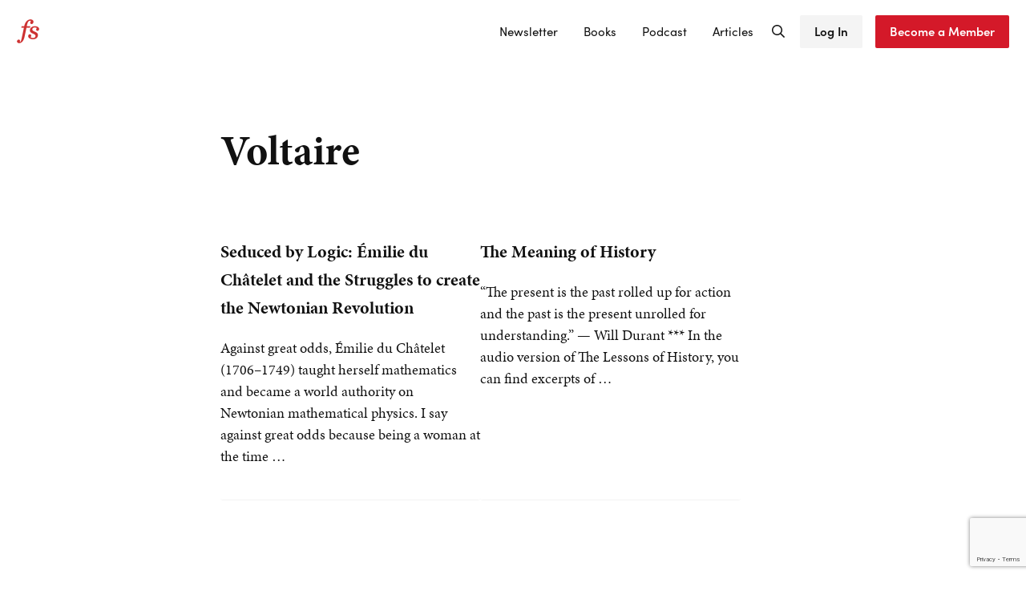

--- FILE ---
content_type: text/html; charset=UTF-8
request_url: https://fs.blog/tag/voltaire/
body_size: 18851
content:
<!DOCTYPE html>
<html lang="en-US">
<head >
<meta charset="UTF-8" />
<meta name="viewport" content="width=device-width, initial-scale=1" />
<meta name='robots' content='index, follow, max-image-preview:large, max-snippet:-1, max-video-preview:-1' />

	<!-- This site is optimized with the Yoast SEO plugin v26.8 - https://yoast.com/product/yoast-seo-wordpress/ -->
	<title>Voltaire Archives - Farnam Street</title>
	<link rel="canonical" href="https://fs.blog/tag/voltaire/" />
	<meta property="og:locale" content="en_US" />
	<meta property="og:type" content="article" />
	<meta property="og:title" content="Voltaire Archives - Farnam Street" />
	<meta property="og:url" content="https://fs.blog/tag/voltaire/" />
	<meta property="og:site_name" content="Farnam Street" />
	<meta property="og:image" content="https://fs.blog/wp-content/uploads/2020/06/FS-LOGO.png" />
	<meta property="og:image:width" content="2000" />
	<meta property="og:image:height" content="2000" />
	<meta property="og:image:type" content="image/png" />
	<meta name="twitter:card" content="summary_large_image" />
	<meta name="twitter:site" content="@shaneaparrish" />
	<script type="application/ld+json" class="yoast-schema-graph">{"@context":"https://schema.org","@graph":[{"@type":"CollectionPage","@id":"https://fs.blog/tag/voltaire/","url":"https://fs.blog/tag/voltaire/","name":"Voltaire Archives - Farnam Street","isPartOf":{"@id":"https://fs.blog/#website"},"primaryImageOfPage":{"@id":"https://fs.blog/tag/voltaire/#primaryimage"},"image":{"@id":"https://fs.blog/tag/voltaire/#primaryimage"},"thumbnailUrl":"https://fs.blog/wp-content/uploads/2017/03/Seduced-by-Logic.png","breadcrumb":{"@id":"https://fs.blog/tag/voltaire/#breadcrumb"},"inLanguage":"en-US"},{"@type":"ImageObject","inLanguage":"en-US","@id":"https://fs.blog/tag/voltaire/#primaryimage","url":"https://fs.blog/wp-content/uploads/2017/03/Seduced-by-Logic.png","contentUrl":"https://fs.blog/wp-content/uploads/2017/03/Seduced-by-Logic.png","width":4094,"height":2149,"caption":"Seduced by Logic: Émilie du Châtelet and the Struggles to create the Newtonian Revolution"},{"@type":"BreadcrumbList","@id":"https://fs.blog/tag/voltaire/#breadcrumb","itemListElement":[{"@type":"ListItem","position":1,"name":"Home","item":"https://fs.blog/"},{"@type":"ListItem","position":2,"name":"Voltaire"}]},{"@type":"WebSite","@id":"https://fs.blog/#website","url":"https://fs.blog/","name":"Shane Parrish | Farnam Street","description":"Mastering the best of what other people have already figured out","publisher":{"@id":"https://fs.blog/#/schema/person/a6189d5352daa8e84b91f12ca04d9046"},"potentialAction":[{"@type":"SearchAction","target":{"@type":"EntryPoint","urlTemplate":"https://fs.blog/?s={search_term_string}"},"query-input":{"@type":"PropertyValueSpecification","valueRequired":true,"valueName":"search_term_string"}}],"inLanguage":"en-US"},{"@type":["Person","Organization"],"@id":"https://fs.blog/#/schema/person/a6189d5352daa8e84b91f12ca04d9046","name":"Shane","image":{"@type":"ImageObject","inLanguage":"en-US","@id":"https://fs.blog/#/schema/person/image/","url":"https://fs.blog/wp-content/uploads/2021/06/fsblog-logo@2x.png","contentUrl":"https://fs.blog/wp-content/uploads/2021/06/fsblog-logo@2x.png","width":56,"height":60,"caption":"Shane"},"logo":{"@id":"https://fs.blog/#/schema/person/image/"},"description":"see https://fs.blog/about/","sameAs":["https://fs.blog/","https://www.facebook.com/FarnamStreet/","https://www.instagram.com/farnamstreet","https://www.linkedin.com/in/shane-parrish-050a2183/","https://x.com/https://twitter.com/shaneaparrish","https://www.youtube.com/@tkppodcast"]}]}</script>
	<!-- / Yoast SEO plugin. -->


<link rel='dns-prefetch' href='//farnam-street-media-inc.kit.com' />
<link rel='dns-prefetch' href='//stats.wp.com' />
<link rel='dns-prefetch' href='//v0.wordpress.com' />
<link rel="alternate" type="application/rss+xml" title="Farnam Street &raquo; Feed" href="https://www.farnamstreetblog.com/feed/" />
<link rel="alternate" type="application/rss+xml" title="Farnam Street &raquo; Comments Feed" href="https://fs.blog/comments/feed/" />
<link rel="alternate" type="application/rss+xml" title="Farnam Street &raquo; Voltaire Tag Feed" href="https://fs.blog/tag/voltaire/feed/" />
<style id='wp-img-auto-sizes-contain-inline-css' type='text/css'>
img:is([sizes=auto i],[sizes^="auto," i]){contain-intrinsic-size:3000px 1500px}
/*# sourceURL=wp-img-auto-sizes-contain-inline-css */
</style>
<link rel='stylesheet' id='wp-block-library-css' href='https://fs.blog/wp-includes/css/dist/block-library/style.min.css?ver=6.9' type='text/css' media='all' />
<style id='wp-block-heading-inline-css' type='text/css'>
h1:where(.wp-block-heading).has-background,h2:where(.wp-block-heading).has-background,h3:where(.wp-block-heading).has-background,h4:where(.wp-block-heading).has-background,h5:where(.wp-block-heading).has-background,h6:where(.wp-block-heading).has-background{padding:1.25em 2.375em}h1.has-text-align-left[style*=writing-mode]:where([style*=vertical-lr]),h1.has-text-align-right[style*=writing-mode]:where([style*=vertical-rl]),h2.has-text-align-left[style*=writing-mode]:where([style*=vertical-lr]),h2.has-text-align-right[style*=writing-mode]:where([style*=vertical-rl]),h3.has-text-align-left[style*=writing-mode]:where([style*=vertical-lr]),h3.has-text-align-right[style*=writing-mode]:where([style*=vertical-rl]),h4.has-text-align-left[style*=writing-mode]:where([style*=vertical-lr]),h4.has-text-align-right[style*=writing-mode]:where([style*=vertical-rl]),h5.has-text-align-left[style*=writing-mode]:where([style*=vertical-lr]),h5.has-text-align-right[style*=writing-mode]:where([style*=vertical-rl]),h6.has-text-align-left[style*=writing-mode]:where([style*=vertical-lr]),h6.has-text-align-right[style*=writing-mode]:where([style*=vertical-rl]){rotate:180deg}
/*# sourceURL=https://fs.blog/wp-includes/blocks/heading/style.min.css */
</style>
<style id='wp-block-image-inline-css' type='text/css'>
.wp-block-image>a,.wp-block-image>figure>a{display:inline-block}.wp-block-image img{box-sizing:border-box;height:auto;max-width:100%;vertical-align:bottom}@media not (prefers-reduced-motion){.wp-block-image img.hide{visibility:hidden}.wp-block-image img.show{animation:show-content-image .4s}}.wp-block-image[style*=border-radius] img,.wp-block-image[style*=border-radius]>a{border-radius:inherit}.wp-block-image.has-custom-border img{box-sizing:border-box}.wp-block-image.aligncenter{text-align:center}.wp-block-image.alignfull>a,.wp-block-image.alignwide>a{width:100%}.wp-block-image.alignfull img,.wp-block-image.alignwide img{height:auto;width:100%}.wp-block-image .aligncenter,.wp-block-image .alignleft,.wp-block-image .alignright,.wp-block-image.aligncenter,.wp-block-image.alignleft,.wp-block-image.alignright{display:table}.wp-block-image .aligncenter>figcaption,.wp-block-image .alignleft>figcaption,.wp-block-image .alignright>figcaption,.wp-block-image.aligncenter>figcaption,.wp-block-image.alignleft>figcaption,.wp-block-image.alignright>figcaption{caption-side:bottom;display:table-caption}.wp-block-image .alignleft{float:left;margin:.5em 1em .5em 0}.wp-block-image .alignright{float:right;margin:.5em 0 .5em 1em}.wp-block-image .aligncenter{margin-left:auto;margin-right:auto}.wp-block-image :where(figcaption){margin-bottom:1em;margin-top:.5em}.wp-block-image.is-style-circle-mask img{border-radius:9999px}@supports ((-webkit-mask-image:none) or (mask-image:none)) or (-webkit-mask-image:none){.wp-block-image.is-style-circle-mask img{border-radius:0;-webkit-mask-image:url('data:image/svg+xml;utf8,<svg viewBox="0 0 100 100" xmlns="http://www.w3.org/2000/svg"><circle cx="50" cy="50" r="50"/></svg>');mask-image:url('data:image/svg+xml;utf8,<svg viewBox="0 0 100 100" xmlns="http://www.w3.org/2000/svg"><circle cx="50" cy="50" r="50"/></svg>');mask-mode:alpha;-webkit-mask-position:center;mask-position:center;-webkit-mask-repeat:no-repeat;mask-repeat:no-repeat;-webkit-mask-size:contain;mask-size:contain}}:root :where(.wp-block-image.is-style-rounded img,.wp-block-image .is-style-rounded img){border-radius:9999px}.wp-block-image figure{margin:0}.wp-lightbox-container{display:flex;flex-direction:column;position:relative}.wp-lightbox-container img{cursor:zoom-in}.wp-lightbox-container img:hover+button{opacity:1}.wp-lightbox-container button{align-items:center;backdrop-filter:blur(16px) saturate(180%);background-color:#5a5a5a40;border:none;border-radius:4px;cursor:zoom-in;display:flex;height:20px;justify-content:center;opacity:0;padding:0;position:absolute;right:16px;text-align:center;top:16px;width:20px;z-index:100}@media not (prefers-reduced-motion){.wp-lightbox-container button{transition:opacity .2s ease}}.wp-lightbox-container button:focus-visible{outline:3px auto #5a5a5a40;outline:3px auto -webkit-focus-ring-color;outline-offset:3px}.wp-lightbox-container button:hover{cursor:pointer;opacity:1}.wp-lightbox-container button:focus{opacity:1}.wp-lightbox-container button:focus,.wp-lightbox-container button:hover,.wp-lightbox-container button:not(:hover):not(:active):not(.has-background){background-color:#5a5a5a40;border:none}.wp-lightbox-overlay{box-sizing:border-box;cursor:zoom-out;height:100vh;left:0;overflow:hidden;position:fixed;top:0;visibility:hidden;width:100%;z-index:100000}.wp-lightbox-overlay .close-button{align-items:center;cursor:pointer;display:flex;justify-content:center;min-height:40px;min-width:40px;padding:0;position:absolute;right:calc(env(safe-area-inset-right) + 16px);top:calc(env(safe-area-inset-top) + 16px);z-index:5000000}.wp-lightbox-overlay .close-button:focus,.wp-lightbox-overlay .close-button:hover,.wp-lightbox-overlay .close-button:not(:hover):not(:active):not(.has-background){background:none;border:none}.wp-lightbox-overlay .lightbox-image-container{height:var(--wp--lightbox-container-height);left:50%;overflow:hidden;position:absolute;top:50%;transform:translate(-50%,-50%);transform-origin:top left;width:var(--wp--lightbox-container-width);z-index:9999999999}.wp-lightbox-overlay .wp-block-image{align-items:center;box-sizing:border-box;display:flex;height:100%;justify-content:center;margin:0;position:relative;transform-origin:0 0;width:100%;z-index:3000000}.wp-lightbox-overlay .wp-block-image img{height:var(--wp--lightbox-image-height);min-height:var(--wp--lightbox-image-height);min-width:var(--wp--lightbox-image-width);width:var(--wp--lightbox-image-width)}.wp-lightbox-overlay .wp-block-image figcaption{display:none}.wp-lightbox-overlay button{background:none;border:none}.wp-lightbox-overlay .scrim{background-color:#fff;height:100%;opacity:.9;position:absolute;width:100%;z-index:2000000}.wp-lightbox-overlay.active{visibility:visible}@media not (prefers-reduced-motion){.wp-lightbox-overlay.active{animation:turn-on-visibility .25s both}.wp-lightbox-overlay.active img{animation:turn-on-visibility .35s both}.wp-lightbox-overlay.show-closing-animation:not(.active){animation:turn-off-visibility .35s both}.wp-lightbox-overlay.show-closing-animation:not(.active) img{animation:turn-off-visibility .25s both}.wp-lightbox-overlay.zoom.active{animation:none;opacity:1;visibility:visible}.wp-lightbox-overlay.zoom.active .lightbox-image-container{animation:lightbox-zoom-in .4s}.wp-lightbox-overlay.zoom.active .lightbox-image-container img{animation:none}.wp-lightbox-overlay.zoom.active .scrim{animation:turn-on-visibility .4s forwards}.wp-lightbox-overlay.zoom.show-closing-animation:not(.active){animation:none}.wp-lightbox-overlay.zoom.show-closing-animation:not(.active) .lightbox-image-container{animation:lightbox-zoom-out .4s}.wp-lightbox-overlay.zoom.show-closing-animation:not(.active) .lightbox-image-container img{animation:none}.wp-lightbox-overlay.zoom.show-closing-animation:not(.active) .scrim{animation:turn-off-visibility .4s forwards}}@keyframes show-content-image{0%{visibility:hidden}99%{visibility:hidden}to{visibility:visible}}@keyframes turn-on-visibility{0%{opacity:0}to{opacity:1}}@keyframes turn-off-visibility{0%{opacity:1;visibility:visible}99%{opacity:0;visibility:visible}to{opacity:0;visibility:hidden}}@keyframes lightbox-zoom-in{0%{transform:translate(calc((-100vw + var(--wp--lightbox-scrollbar-width))/2 + var(--wp--lightbox-initial-left-position)),calc(-50vh + var(--wp--lightbox-initial-top-position))) scale(var(--wp--lightbox-scale))}to{transform:translate(-50%,-50%) scale(1)}}@keyframes lightbox-zoom-out{0%{transform:translate(-50%,-50%) scale(1);visibility:visible}99%{visibility:visible}to{transform:translate(calc((-100vw + var(--wp--lightbox-scrollbar-width))/2 + var(--wp--lightbox-initial-left-position)),calc(-50vh + var(--wp--lightbox-initial-top-position))) scale(var(--wp--lightbox-scale));visibility:hidden}}
/*# sourceURL=https://fs.blog/wp-includes/blocks/image/style.min.css */
</style>
<style id='wp-block-image-theme-inline-css' type='text/css'>
:root :where(.wp-block-image figcaption){color:#555;font-size:13px;text-align:center}.is-dark-theme :root :where(.wp-block-image figcaption){color:#ffffffa6}.wp-block-image{margin:0 0 1em}
/*# sourceURL=https://fs.blog/wp-includes/blocks/image/theme.min.css */
</style>
<style id='wp-block-group-inline-css' type='text/css'>
.wp-block-group{box-sizing:border-box}:where(.wp-block-group.wp-block-group-is-layout-constrained){position:relative}
/*# sourceURL=https://fs.blog/wp-includes/blocks/group/style.min.css */
</style>
<style id='wp-block-group-theme-inline-css' type='text/css'>
:where(.wp-block-group.has-background){padding:1.25em 2.375em}
/*# sourceURL=https://fs.blog/wp-includes/blocks/group/theme.min.css */
</style>
<style id='wp-block-paragraph-inline-css' type='text/css'>
.is-small-text{font-size:.875em}.is-regular-text{font-size:1em}.is-large-text{font-size:2.25em}.is-larger-text{font-size:3em}.has-drop-cap:not(:focus):first-letter{float:left;font-size:8.4em;font-style:normal;font-weight:100;line-height:.68;margin:.05em .1em 0 0;text-transform:uppercase}body.rtl .has-drop-cap:not(:focus):first-letter{float:none;margin-left:.1em}p.has-drop-cap.has-background{overflow:hidden}:root :where(p.has-background){padding:1.25em 2.375em}:where(p.has-text-color:not(.has-link-color)) a{color:inherit}p.has-text-align-left[style*="writing-mode:vertical-lr"],p.has-text-align-right[style*="writing-mode:vertical-rl"]{rotate:180deg}
/*# sourceURL=https://fs.blog/wp-includes/blocks/paragraph/style.min.css */
</style>
<style id='wp-block-separator-inline-css' type='text/css'>
@charset "UTF-8";.wp-block-separator{border:none;border-top:2px solid}:root :where(.wp-block-separator.is-style-dots){height:auto;line-height:1;text-align:center}:root :where(.wp-block-separator.is-style-dots):before{color:currentColor;content:"···";font-family:serif;font-size:1.5em;letter-spacing:2em;padding-left:2em}.wp-block-separator.is-style-dots{background:none!important;border:none!important}
/*# sourceURL=https://fs.blog/wp-includes/blocks/separator/style.min.css */
</style>
<style id='wp-block-separator-theme-inline-css' type='text/css'>
.wp-block-separator.has-css-opacity{opacity:.4}.wp-block-separator{border:none;border-bottom:2px solid;margin-left:auto;margin-right:auto}.wp-block-separator.has-alpha-channel-opacity{opacity:1}.wp-block-separator:not(.is-style-wide):not(.is-style-dots){width:100px}.wp-block-separator.has-background:not(.is-style-dots){border-bottom:none;height:1px}.wp-block-separator.has-background:not(.is-style-wide):not(.is-style-dots){height:2px}
/*# sourceURL=https://fs.blog/wp-includes/blocks/separator/theme.min.css */
</style>
<style id='global-styles-inline-css' type='text/css'>
:root{--wp--preset--aspect-ratio--square: 1;--wp--preset--aspect-ratio--4-3: 4/3;--wp--preset--aspect-ratio--3-4: 3/4;--wp--preset--aspect-ratio--3-2: 3/2;--wp--preset--aspect-ratio--2-3: 2/3;--wp--preset--aspect-ratio--16-9: 16/9;--wp--preset--aspect-ratio--9-16: 9/16;--wp--preset--color--black: #000000;--wp--preset--color--cyan-bluish-gray: #abb8c3;--wp--preset--color--white: #ffffff;--wp--preset--color--pale-pink: #f78da7;--wp--preset--color--vivid-red: #cf2e2e;--wp--preset--color--luminous-vivid-orange: #ff6900;--wp--preset--color--luminous-vivid-amber: #fcb900;--wp--preset--color--light-green-cyan: #7bdcb5;--wp--preset--color--vivid-green-cyan: #00d084;--wp--preset--color--pale-cyan-blue: #8ed1fc;--wp--preset--color--vivid-cyan-blue: #0693e3;--wp--preset--color--vivid-purple: #9b51e0;--wp--preset--gradient--vivid-cyan-blue-to-vivid-purple: linear-gradient(135deg,rgb(6,147,227) 0%,rgb(155,81,224) 100%);--wp--preset--gradient--light-green-cyan-to-vivid-green-cyan: linear-gradient(135deg,rgb(122,220,180) 0%,rgb(0,208,130) 100%);--wp--preset--gradient--luminous-vivid-amber-to-luminous-vivid-orange: linear-gradient(135deg,rgb(252,185,0) 0%,rgb(255,105,0) 100%);--wp--preset--gradient--luminous-vivid-orange-to-vivid-red: linear-gradient(135deg,rgb(255,105,0) 0%,rgb(207,46,46) 100%);--wp--preset--gradient--very-light-gray-to-cyan-bluish-gray: linear-gradient(135deg,rgb(238,238,238) 0%,rgb(169,184,195) 100%);--wp--preset--gradient--cool-to-warm-spectrum: linear-gradient(135deg,rgb(74,234,220) 0%,rgb(151,120,209) 20%,rgb(207,42,186) 40%,rgb(238,44,130) 60%,rgb(251,105,98) 80%,rgb(254,248,76) 100%);--wp--preset--gradient--blush-light-purple: linear-gradient(135deg,rgb(255,206,236) 0%,rgb(152,150,240) 100%);--wp--preset--gradient--blush-bordeaux: linear-gradient(135deg,rgb(254,205,165) 0%,rgb(254,45,45) 50%,rgb(107,0,62) 100%);--wp--preset--gradient--luminous-dusk: linear-gradient(135deg,rgb(255,203,112) 0%,rgb(199,81,192) 50%,rgb(65,88,208) 100%);--wp--preset--gradient--pale-ocean: linear-gradient(135deg,rgb(255,245,203) 0%,rgb(182,227,212) 50%,rgb(51,167,181) 100%);--wp--preset--gradient--electric-grass: linear-gradient(135deg,rgb(202,248,128) 0%,rgb(113,206,126) 100%);--wp--preset--gradient--midnight: linear-gradient(135deg,rgb(2,3,129) 0%,rgb(40,116,252) 100%);--wp--preset--font-size--small: 13px;--wp--preset--font-size--medium: 20px;--wp--preset--font-size--large: 36px;--wp--preset--font-size--x-large: 42px;--wp--preset--spacing--20: 0.44rem;--wp--preset--spacing--30: 0.67rem;--wp--preset--spacing--40: 1rem;--wp--preset--spacing--50: 1.5rem;--wp--preset--spacing--60: 2.25rem;--wp--preset--spacing--70: 3.38rem;--wp--preset--spacing--80: 5.06rem;--wp--preset--shadow--natural: 6px 6px 9px rgba(0, 0, 0, 0.2);--wp--preset--shadow--deep: 12px 12px 50px rgba(0, 0, 0, 0.4);--wp--preset--shadow--sharp: 6px 6px 0px rgba(0, 0, 0, 0.2);--wp--preset--shadow--outlined: 6px 6px 0px -3px rgb(255, 255, 255), 6px 6px rgb(0, 0, 0);--wp--preset--shadow--crisp: 6px 6px 0px rgb(0, 0, 0);}:where(.is-layout-flex){gap: 0.5em;}:where(.is-layout-grid){gap: 0.5em;}body .is-layout-flex{display: flex;}.is-layout-flex{flex-wrap: wrap;align-items: center;}.is-layout-flex > :is(*, div){margin: 0;}body .is-layout-grid{display: grid;}.is-layout-grid > :is(*, div){margin: 0;}:where(.wp-block-columns.is-layout-flex){gap: 2em;}:where(.wp-block-columns.is-layout-grid){gap: 2em;}:where(.wp-block-post-template.is-layout-flex){gap: 1.25em;}:where(.wp-block-post-template.is-layout-grid){gap: 1.25em;}.has-black-color{color: var(--wp--preset--color--black) !important;}.has-cyan-bluish-gray-color{color: var(--wp--preset--color--cyan-bluish-gray) !important;}.has-white-color{color: var(--wp--preset--color--white) !important;}.has-pale-pink-color{color: var(--wp--preset--color--pale-pink) !important;}.has-vivid-red-color{color: var(--wp--preset--color--vivid-red) !important;}.has-luminous-vivid-orange-color{color: var(--wp--preset--color--luminous-vivid-orange) !important;}.has-luminous-vivid-amber-color{color: var(--wp--preset--color--luminous-vivid-amber) !important;}.has-light-green-cyan-color{color: var(--wp--preset--color--light-green-cyan) !important;}.has-vivid-green-cyan-color{color: var(--wp--preset--color--vivid-green-cyan) !important;}.has-pale-cyan-blue-color{color: var(--wp--preset--color--pale-cyan-blue) !important;}.has-vivid-cyan-blue-color{color: var(--wp--preset--color--vivid-cyan-blue) !important;}.has-vivid-purple-color{color: var(--wp--preset--color--vivid-purple) !important;}.has-black-background-color{background-color: var(--wp--preset--color--black) !important;}.has-cyan-bluish-gray-background-color{background-color: var(--wp--preset--color--cyan-bluish-gray) !important;}.has-white-background-color{background-color: var(--wp--preset--color--white) !important;}.has-pale-pink-background-color{background-color: var(--wp--preset--color--pale-pink) !important;}.has-vivid-red-background-color{background-color: var(--wp--preset--color--vivid-red) !important;}.has-luminous-vivid-orange-background-color{background-color: var(--wp--preset--color--luminous-vivid-orange) !important;}.has-luminous-vivid-amber-background-color{background-color: var(--wp--preset--color--luminous-vivid-amber) !important;}.has-light-green-cyan-background-color{background-color: var(--wp--preset--color--light-green-cyan) !important;}.has-vivid-green-cyan-background-color{background-color: var(--wp--preset--color--vivid-green-cyan) !important;}.has-pale-cyan-blue-background-color{background-color: var(--wp--preset--color--pale-cyan-blue) !important;}.has-vivid-cyan-blue-background-color{background-color: var(--wp--preset--color--vivid-cyan-blue) !important;}.has-vivid-purple-background-color{background-color: var(--wp--preset--color--vivid-purple) !important;}.has-black-border-color{border-color: var(--wp--preset--color--black) !important;}.has-cyan-bluish-gray-border-color{border-color: var(--wp--preset--color--cyan-bluish-gray) !important;}.has-white-border-color{border-color: var(--wp--preset--color--white) !important;}.has-pale-pink-border-color{border-color: var(--wp--preset--color--pale-pink) !important;}.has-vivid-red-border-color{border-color: var(--wp--preset--color--vivid-red) !important;}.has-luminous-vivid-orange-border-color{border-color: var(--wp--preset--color--luminous-vivid-orange) !important;}.has-luminous-vivid-amber-border-color{border-color: var(--wp--preset--color--luminous-vivid-amber) !important;}.has-light-green-cyan-border-color{border-color: var(--wp--preset--color--light-green-cyan) !important;}.has-vivid-green-cyan-border-color{border-color: var(--wp--preset--color--vivid-green-cyan) !important;}.has-pale-cyan-blue-border-color{border-color: var(--wp--preset--color--pale-cyan-blue) !important;}.has-vivid-cyan-blue-border-color{border-color: var(--wp--preset--color--vivid-cyan-blue) !important;}.has-vivid-purple-border-color{border-color: var(--wp--preset--color--vivid-purple) !important;}.has-vivid-cyan-blue-to-vivid-purple-gradient-background{background: var(--wp--preset--gradient--vivid-cyan-blue-to-vivid-purple) !important;}.has-light-green-cyan-to-vivid-green-cyan-gradient-background{background: var(--wp--preset--gradient--light-green-cyan-to-vivid-green-cyan) !important;}.has-luminous-vivid-amber-to-luminous-vivid-orange-gradient-background{background: var(--wp--preset--gradient--luminous-vivid-amber-to-luminous-vivid-orange) !important;}.has-luminous-vivid-orange-to-vivid-red-gradient-background{background: var(--wp--preset--gradient--luminous-vivid-orange-to-vivid-red) !important;}.has-very-light-gray-to-cyan-bluish-gray-gradient-background{background: var(--wp--preset--gradient--very-light-gray-to-cyan-bluish-gray) !important;}.has-cool-to-warm-spectrum-gradient-background{background: var(--wp--preset--gradient--cool-to-warm-spectrum) !important;}.has-blush-light-purple-gradient-background{background: var(--wp--preset--gradient--blush-light-purple) !important;}.has-blush-bordeaux-gradient-background{background: var(--wp--preset--gradient--blush-bordeaux) !important;}.has-luminous-dusk-gradient-background{background: var(--wp--preset--gradient--luminous-dusk) !important;}.has-pale-ocean-gradient-background{background: var(--wp--preset--gradient--pale-ocean) !important;}.has-electric-grass-gradient-background{background: var(--wp--preset--gradient--electric-grass) !important;}.has-midnight-gradient-background{background: var(--wp--preset--gradient--midnight) !important;}.has-small-font-size{font-size: var(--wp--preset--font-size--small) !important;}.has-medium-font-size{font-size: var(--wp--preset--font-size--medium) !important;}.has-large-font-size{font-size: var(--wp--preset--font-size--large) !important;}.has-x-large-font-size{font-size: var(--wp--preset--font-size--x-large) !important;}
/*# sourceURL=global-styles-inline-css */
</style>

<style id='classic-theme-styles-inline-css' type='text/css'>
/*! This file is auto-generated */
.wp-block-button__link{color:#fff;background-color:#32373c;border-radius:9999px;box-shadow:none;text-decoration:none;padding:calc(.667em + 2px) calc(1.333em + 2px);font-size:1.125em}.wp-block-file__button{background:#32373c;color:#fff;text-decoration:none}
/*# sourceURL=/wp-includes/css/classic-themes.min.css */
</style>
<link rel='stylesheet' id='convertkit-broadcasts-css' href='https://fs.blog/wp-content/plugins/convertkit/resources/frontend/css/broadcasts.css?ver=3.1.6.1' type='text/css' media='all' />
<link rel='stylesheet' id='convertkit-button-css' href='https://fs.blog/wp-content/plugins/convertkit/resources/frontend/css/button.css?ver=3.1.6.1' type='text/css' media='all' />
<style id='wp-block-button-inline-css' type='text/css'>
.wp-block-button__link{align-content:center;box-sizing:border-box;cursor:pointer;display:inline-block;height:100%;text-align:center;word-break:break-word}.wp-block-button__link.aligncenter{text-align:center}.wp-block-button__link.alignright{text-align:right}:where(.wp-block-button__link){border-radius:9999px;box-shadow:none;padding:calc(.667em + 2px) calc(1.333em + 2px);text-decoration:none}.wp-block-button[style*=text-decoration] .wp-block-button__link{text-decoration:inherit}.wp-block-buttons>.wp-block-button.has-custom-width{max-width:none}.wp-block-buttons>.wp-block-button.has-custom-width .wp-block-button__link{width:100%}.wp-block-buttons>.wp-block-button.has-custom-font-size .wp-block-button__link{font-size:inherit}.wp-block-buttons>.wp-block-button.wp-block-button__width-25{width:calc(25% - var(--wp--style--block-gap, .5em)*.75)}.wp-block-buttons>.wp-block-button.wp-block-button__width-50{width:calc(50% - var(--wp--style--block-gap, .5em)*.5)}.wp-block-buttons>.wp-block-button.wp-block-button__width-75{width:calc(75% - var(--wp--style--block-gap, .5em)*.25)}.wp-block-buttons>.wp-block-button.wp-block-button__width-100{flex-basis:100%;width:100%}.wp-block-buttons.is-vertical>.wp-block-button.wp-block-button__width-25{width:25%}.wp-block-buttons.is-vertical>.wp-block-button.wp-block-button__width-50{width:50%}.wp-block-buttons.is-vertical>.wp-block-button.wp-block-button__width-75{width:75%}.wp-block-button.is-style-squared,.wp-block-button__link.wp-block-button.is-style-squared{border-radius:0}.wp-block-button.no-border-radius,.wp-block-button__link.no-border-radius{border-radius:0!important}:root :where(.wp-block-button .wp-block-button__link.is-style-outline),:root :where(.wp-block-button.is-style-outline>.wp-block-button__link){border:2px solid;padding:.667em 1.333em}:root :where(.wp-block-button .wp-block-button__link.is-style-outline:not(.has-text-color)),:root :where(.wp-block-button.is-style-outline>.wp-block-button__link:not(.has-text-color)){color:currentColor}:root :where(.wp-block-button .wp-block-button__link.is-style-outline:not(.has-background)),:root :where(.wp-block-button.is-style-outline>.wp-block-button__link:not(.has-background)){background-color:initial;background-image:none}
/*# sourceURL=https://fs.blog/wp-includes/blocks/button/style.min.css */
</style>
<link rel='stylesheet' id='convertkit-form-css' href='https://fs.blog/wp-content/plugins/convertkit/resources/frontend/css/form.css?ver=3.1.6.1' type='text/css' media='all' />
<link rel='stylesheet' id='convertkit-form-builder-field-css' href='https://fs.blog/wp-content/plugins/convertkit/resources/frontend/css/form-builder.css?ver=3.1.6.1' type='text/css' media='all' />
<link rel='stylesheet' id='convertkit-form-builder-css' href='https://fs.blog/wp-content/plugins/convertkit/resources/frontend/css/form-builder.css?ver=3.1.6.1' type='text/css' media='all' />
<link rel='stylesheet' id='footnotes-css-frontend-css' href='https://fs.blog/wp-content/mu-plugins/t51-footnotes/public/footnote.css?ver=0.1.0' type='text/css' media='all' />
<link rel='stylesheet' id='wp-bigfoot-public-css' href='https://fs.blog/wp-content/plugins/wp-bigfoot/public/css/wp-bigfoot-public.css?ver=2.0.0' type='text/css' media='all' />
<link rel='stylesheet' id='wp-bigfoot-style-css' href='https://fs.blog/wp-content/plugins/wp-bigfoot/public/css/bigfoot-default.css?ver=2.0.0' type='text/css' media='all' />
<link rel='stylesheet' id='jetpack-instant-search-css' href='https://fs.blog/wp-content/plugins/jetpack/jetpack_vendor/automattic/jetpack-search/build/instant-search/jp-search.chunk-main-payload.css?minify=false&#038;ver=75be4b99af5da8e881da' type='text/css' media='all' />
<link rel='stylesheet' id='mai-engine-main-css' href='https://fs.blog/wp-content/plugins/mai-engine/assets/css/main.min.css?ver=2.37.0.71920251245' type='text/css' media='all' />
<link rel='stylesheet' id='mai-engine-header-css' href='https://fs.blog/wp-content/plugins/mai-engine/assets/css/header.min.css?ver=2.37.0.71920251245' type='text/css' media='all' />
<link rel='stylesheet' id='mai-engine-blocks-css' href='https://fs.blog/wp-content/plugins/mai-engine/assets/css/blocks.min.css?ver=2.37.0.71920251245' type='text/css' media='all' />
<link rel='stylesheet' id='mai-engine-utilities-css' href='https://fs.blog/wp-content/plugins/mai-engine/assets/css/utilities.min.css?ver=2.37.0.71920251245' type='text/css' media='all' />
<link rel='stylesheet' id='mai-engine-desktop-css' href='https://fs.blog/wp-content/plugins/mai-engine/assets/css/desktop.min.css?ver=2.37.0.71920251245' type='text/css' media='only screen and (min-width:1000px)' />
<link rel='stylesheet' id='fsblog-css' href='https://fs.blog/wp-content/themes/fsblog/style.css?ver=2.0.0.82520251837' type='text/css' media='all' />
<script type="3d0a2386a9239bc1747948bf-text/javascript" src='https://fs.blog/wp-content/mu-plugins/t51-footnotes/public/footnote-frontend.js?m=1644509025'></script>
<script type="3d0a2386a9239bc1747948bf-text/javascript" src="https://fs.blog/wp-includes/js/jquery/jquery.min.js?ver=3.7.1" id="jquery-core-js"></script>
<script type="3d0a2386a9239bc1747948bf-text/javascript" src='https://fs.blog/_static/??-eJwrL9BNzs8rSc0r0S/IKU3PzCvWLy/QTcpMT8vPBwqVJuVkJutnIQvqQgT1sop1yonUDBXRy83MI0UbQhCoyz7X1tDcwMDM3MTAzAQA2fZDbA=='></script>
<link rel="https://api.w.org/" href="https://fs.blog/wp-json/" /><link rel="alternate" title="JSON" type="application/json" href="https://fs.blog/wp-json/wp/v2/tags/1584" /><link rel="EditURI" type="application/rsd+xml" title="RSD" href="https://fs.blog/xmlrpc.php?rsd" />

<script type="3d0a2386a9239bc1747948bf-text/javascript">
  (function(c) {
    var script = document.createElement("script");
    script.src = "https://js.memberful.com/embed.js";
    script.onload = function() { Memberful.setup(c) };
    document.head.appendChild(script);
  })({
    site: ["https:\/\/farnamstreet.memberful.com"]  });
</script>
	<style>img#wpstats{display:none}</style>
		<link rel="stylesheet" href="https://use.typekit.net/xmp6ejt.css"><link rel="icon" href="https://fs.blog/wp-content/uploads/2015/06/cropped-farnamstreet-80x80.png" sizes="32x32" />
<link rel="icon" href="https://fs.blog/wp-content/uploads/2015/06/cropped-farnamstreet-300x300.png" sizes="192x192" />
<link rel="apple-touch-icon" href="https://fs.blog/wp-content/uploads/2015/06/cropped-farnamstreet-300x300.png" />
<meta name="msapplication-TileImage" content="https://fs.blog/wp-content/uploads/2015/06/cropped-farnamstreet-300x300.png" />
		<style type="text/css" id="wp-custom-css">
			.wp-block-pullquote {
	margin: var(--blockquote-margin, 1em auto);
}

/* CK forms */
.formkit-form[data-uid="5576e11138"] .formkit-field, .formkit-form[data-uid="5576e11138"] .formkit-submit,
.formkit-form[data-uid="d9adcf1677"] .formkit-field, .formkit-form[data-uid="d9adcf1677"] .formkit-submit{
	flex: 1 0 auto !important;
	padding-right: 10px;
}

form.formkit-form[data-format="inline"] {
	margin-bottom: 0;
}

/* Mental Models */
.mental-model-books figure {
	transition: all 0.5s ease-in-out;
}

.mental-model-books figure:hover {
	transform: translateY(-10px);
}

/* Clear Thinking Book page */
.book-step-box {
	border: 1px solid #E7E7E7;
	padding-top: 0;
}

.book-step-heading {
	margin-top:-20px;
	margin-left: auto;
	margin-right: auto;
	background: #fff;
	width: 200px;
}

.book-logos {
	border-top: 1px solid #E7E7E7;
	padding-top: 0;
}

.book-logos .is-style-subheading {
	margin-top: -10px;
	margin-left: auto;
	margin-right: auto;
	background: #fff;
	width: 300px;
}

.book-testimonial .is-style-subheading {
	font-size: 0.9rem;
}

.book-testimonial .is-style-heading {
	font-size: 0.9rem;
	font-weight: normal;
	letter-spacing: normal;
}

.super-title {
	font-size: 6rem;
}
@media only screen and (max-width: 799px) {
	.super-title {
		font-size: 2.5rem;
	}
}


/*Tonci 2023-08-11 #6651362 

.wp-block-button__link
{
	all:unset;
} */

/*pre 2023-08-11*/

.podcast-list .entry {
	padding-bottom: var(--spacing-xl);
	padding-top: var(--spacing-md);
	border-bottom-color: #eee;
	margin-left: 0;
}

.menu-item-link.button-secondary {
	color: #111;
}

.tkp-dialog {
	background: #fafafa;
	padding: 7%;
	margin-bottom: 40px;
}

.tkp-dialog h2 {
	font-size: 24px;
	margin-bottom: 20px;
}

.tkp-actions br {
	display: none;
}

.tkp-actions .signup-link {
	margin-right: 20px;
}

.tkp-actions .signup-link a {
	background: var(--color-link);
	color: #fff;
	border-radius: 3px;
	font-family: var(--heading-font-family);
	font-size: 18px;
	font-weight: 600;
	padding: 5px 14px 7px;
	text-decoration: none;
}

.has-image-shadow.wp-block-image img {
	border-radius: 5px;
}

@media only screen and (max-width: 799px) {
	.book-intro {
		text-align: center;
	}
	.book-intro .book-image img {
		max-width: 300px;
 }
	
	.book-intro .mai-columns-wrap {
		justify-content: center;
	}
}

/* Gravity Form */

.gravity-form {
		font-family: var(--heading-font-family);
	font-size: 13px;
}

.gravity-form-description {
			font-family: var(--heading-font-family);
	font-size: 13px;
}

.gform_button {
			font-family: var(--heading-font-family) !important;
}		</style>
				<!-- Jetpack Google Analytics -->
		<script async src='https://www.googletagmanager.com/gtag/js?id=G-GL3PCW4PYD' type="3d0a2386a9239bc1747948bf-text/javascript"></script>
		<script type="3d0a2386a9239bc1747948bf-text/javascript">
			window.dataLayer = window.dataLayer || [];
			function gtag() { dataLayer.push( arguments ); }
			gtag( 'js', new Date() );
			gtag( 'config', "G-GL3PCW4PYD" );
					</script>
		<!-- End Jetpack Google Analytics -->
		<style id="mai-inline-styles">.header-stuck,:root{--custom-logo-width:28px;}:root{--breakpoint-xs:400px;--breakpoint-sm:600px;--breakpoint-md:800px;--breakpoint-lg:1000px;--breakpoint-xl:1200px;--title-area-padding-mobile:16px;--header-shrink-offset:16px;--body-font-family:unset;--body-font-weight-bold:bold;--heading-font-family:unset;--alt-font-family:unset;--alt-font-weight:400;--color-black:#111111;--color-white:#ffffff;--color-header:#ffffff;--color-background:#ffffff;--color-alt:#fafafa;--color-body:#111111;--color-heading:#111111;--color-link:#d41929;--color-link-light:#e62d3c;--color-link-dark:#a4131f;--color-primary:#d41929;--color-primary-light:#e62d3c;--color-primary-dark:#a4131f;--color-secondary:#f4f4f4;--color-secondary-light:#ffffff;--color-secondary-dark:#dbdbdb;--color-custom-1:#878787;--color-custom-2:#878787;--color-custom-3:#888888;--color-custom-4:#ffff88;--button-color:var(--color-white);--button-secondary-color:#5c5c5c;--button-link-url:url('https://fs.blog/wp-content/plugins/mai-icons/icons/svgs/regular/arrow-right.svg');--pagination-next-url:url('https://fs.blog/wp-content/plugins/mai-icons/icons/svgs/regular/arrow-right.svg');--pagination-previous-url:url('https://fs.blog/wp-content/plugins/mai-icons/icons/svgs/regular/arrow-left.svg');--entry-next-url:url('https://fs.blog/wp-content/plugins/mai-icons/icons/svgs/regular/arrow-right.svg');--entry-previous-url:url('https://fs.blog/wp-content/plugins/mai-icons/icons/svgs/regular/arrow-left.svg');--search-url:url('https://fs.blog/wp-content/plugins/mai-icons/icons/svgs/regular/search.svg');}.header-right{--menu-justify-content:flex-end;}.has-black-color{color:var(--color-black) !important;--body-color:var(--color-black);--heading-color:var(--color-black);--caption-color:var(--color-black);--cite-color:var(--color-black);}.has-black-background-color{background-color:var(--color-black) !important;}.has-white-color{color:var(--color-white) !important;--body-color:var(--color-white);--heading-color:var(--color-white);--caption-color:var(--color-white);--cite-color:var(--color-white);}.has-white-background-color{background-color:var(--color-white) !important;}.has-header-color{color:var(--color-header) !important;--body-color:var(--color-header);--heading-color:var(--color-header);--caption-color:var(--color-header);--cite-color:var(--color-header);}.has-header-background-color{background-color:var(--color-header) !important;}.has-background-color{color:var(--color-background) !important;--body-color:var(--color-background);--heading-color:var(--color-background);--caption-color:var(--color-background);--cite-color:var(--color-background);}.has-background-background-color{background-color:var(--color-background) !important;}.has-alt-color{color:var(--color-alt) !important;--body-color:var(--color-alt);--heading-color:var(--color-alt);--caption-color:var(--color-alt);--cite-color:var(--color-alt);}.has-alt-background-color{background-color:var(--color-alt) !important;}.has-body-color{color:var(--color-body) !important;--body-color:var(--color-body);--heading-color:var(--color-body);--caption-color:var(--color-body);--cite-color:var(--color-body);}.has-body-background-color{background-color:var(--color-body) !important;}.has-heading-color{color:var(--color-heading) !important;--body-color:var(--color-heading);--heading-color:var(--color-heading);--caption-color:var(--color-heading);--cite-color:var(--color-heading);}.has-heading-background-color{background-color:var(--color-heading) !important;}.has-links-color{color:var(--color-link) !important;--body-color:var(--color-link);--heading-color:var(--color-link);--caption-color:var(--color-link);--cite-color:var(--color-link);}.has-links-background-color{background-color:var(--color-link) !important;}.has-primary-color{color:var(--color-primary) !important;--body-color:var(--color-primary);--heading-color:var(--color-primary);--caption-color:var(--color-primary);--cite-color:var(--color-primary);}.has-primary-background-color{background-color:var(--color-primary) !important;}.has-secondary-color{color:var(--color-secondary) !important;--body-color:var(--color-secondary);--heading-color:var(--color-secondary);--caption-color:var(--color-secondary);--cite-color:var(--color-secondary);}.has-secondary-background-color{background-color:var(--color-secondary) !important;}.has-custom-1-color{color:var(--color-custom-1) !important;--body-color:var(--color-custom-1);--heading-color:var(--color-custom-1);--caption-color:var(--color-custom-1);--cite-color:var(--color-custom-1);}.has-custom-1-background-color{background-color:var(--color-custom-1) !important;}.has-custom-2-color{color:var(--color-custom-2) !important;--body-color:var(--color-custom-2);--heading-color:var(--color-custom-2);--caption-color:var(--color-custom-2);--cite-color:var(--color-custom-2);}.has-custom-2-background-color{background-color:var(--color-custom-2) !important;}.has-custom-3-color{color:var(--color-custom-3) !important;--body-color:var(--color-custom-3);--heading-color:var(--color-custom-3);--caption-color:var(--color-custom-3);--cite-color:var(--color-custom-3);}.has-custom-3-background-color{background-color:var(--color-custom-3) !important;}.has-custom-4-color{color:var(--color-custom-4) !important;--body-color:var(--color-custom-4);--heading-color:var(--color-custom-4);--caption-color:var(--color-custom-4);--cite-color:var(--color-custom-4);}.has-custom-4-background-color{background-color:var(--color-custom-4) !important;}@media (min-width: 1000px){:root{--custom-logo-width:28px;--title-area-padding-desktop:24px;}}</style><link rel='stylesheet' id='mai-engine-footer-css' href='https://fs.blog/wp-content/plugins/mai-engine/assets/css/footer.min.css?ver=2.37.0.71920251245' type='text/css' media='all' />
</head>
<body class="archive tag tag-voltaire tag-1584 wp-custom-logo wp-embed-responsive wp-theme-genesis wp-child-theme-fsblog jps-theme-fsblog standard-content genesis-breadcrumbs-hidden no-page-header has-logo-left is-archive no-sidebar no-js"><script type="3d0a2386a9239bc1747948bf-text/javascript">document.body.classList.replace('no-js','js');</script><div class="site-container" id="top"><ul class="genesis-skip-link"><li><a href="#genesis-content" class="screen-reader-shortcut"> Skip to main content</a></li><li><a href="#nav-header-right" class="screen-reader-shortcut"> Skip to header right navigation</a></li><li><a href="#site-footer" class="screen-reader-shortcut"> Skip to site footer</a></li></ul><header class="site-header"><div class="site-header-wrap"><div class="title-area title-area-first"><a href="https://fs.blog/" class="custom-logo-link" rel="home"><img width="56" height="60" src="https://fs.blog/wp-content/uploads/2021/06/fsblog-logo@2x.png" class="custom-logo" alt="Farnam Street Logo" loading="eager" fetchpriority="high" sizes="(min-width: 1000px) 28px, 28px" decoding="async" /></a><p class="site-title screen-reader-text">Farnam Street</p><p class="site-description screen-reader-text">Mastering the best of what other people have already figured out</p></div><div class="header-section-mobile header-right-mobile"><div class="header-search search-icon-form"><button class="search-toggle" aria-expanded="false" aria-pressed="false"><span class="screen-reader-text">Search...</span><svg xmlns="http://www.w3.org/2000/svg" viewbox="0 0 512 512" class="search-toggle-icon" width="24" height="24"><!-- Font Awesome Pro 5.15.4 by @fontawesome - https://fontawesome.com License - https://fontawesome.com/license (Commercial License) --><path d="M508.5 468.9L387.1 347.5c-2.3-2.3-5.3-3.5-8.5-3.5h-13.2c31.5-36.5 50.6-84 50.6-136C416 93.1 322.9 0 208 0S0 93.1 0 208s93.1 208 208 208c52 0 99.5-19.1 136-50.6v13.2c0 3.2 1.3 6.2 3.5 8.5l121.4 121.4c4.7 4.7 12.3 4.7 17 0l22.6-22.6c4.7-4.7 4.7-12.3 0-17zM208 368c-88.4 0-160-71.6-160-160S119.6 48 208 48s160 71.6 160 160-71.6 160-160 160z"></path></svg><svg xmlns="http://www.w3.org/2000/svg" viewbox="0 0 320 512" class="search-toggle-close" width="24" height="24"><!-- Font Awesome Pro 5.15.4 by @fontawesome - https://fontawesome.com License - https://fontawesome.com/license (Commercial License) --><path d="M207.6 256l107.72-107.72c6.23-6.23 6.23-16.34 0-22.58l-25.03-25.03c-6.23-6.23-16.34-6.23-22.58 0L160 208.4 52.28 100.68c-6.23-6.23-16.34-6.23-22.58 0L4.68 125.7c-6.23 6.23-6.23 16.34 0 22.58L112.4 256 4.68 363.72c-6.23 6.23-6.23 16.34 0 22.58l25.03 25.03c6.23 6.23 16.34 6.23 22.58 0L160 303.6l107.72 107.72c6.23 6.23 16.34 6.23 22.58 0l25.03-25.03c6.23-6.23 6.23-16.34 0-22.58L207.6 256z"></path></svg></button><form class="search-form" method="get" action="https://fs.blog/" role="search"><label class="search-form-label screen-reader-text" for="searchform-1">Search site</label><input class="search-form-input" type="search" name="s" id="searchform-1" placeholder="Search..." required><button class="search-form-submit button-secondary" type="submit" value="Search"><span class="screen-reader-text">Submit search</span><svg xmlns="http://www.w3.org/2000/svg" viewbox="0 0 512 512" class="search-form-submit-icon" width="24" height="24"><!-- Font Awesome Pro 5.15.4 by @fontawesome - https://fontawesome.com License - https://fontawesome.com/license (Commercial License) --><path d="M508.5 468.9L387.1 347.5c-2.3-2.3-5.3-3.5-8.5-3.5h-13.2c31.5-36.5 50.6-84 50.6-136C416 93.1 322.9 0 208 0S0 93.1 0 208s93.1 208 208 208c52 0 99.5-19.1 136-50.6v13.2c0 3.2 1.3 6.2 3.5 8.5l121.4 121.4c4.7 4.7 12.3 4.7 17 0l22.6-22.6c4.7-4.7 4.7-12.3 0-17zM208 368c-88.4 0-160-71.6-160-160S119.6 48 208 48s160 71.6 160 160-71.6 160-160 160z"></path></svg></button><meta content="https://fs.blog/?s={s}"></form></div><button class="menu-toggle" aria-expanded="false" aria-pressed="false"><span class="menu-toggle-icon"></span><span class="screen-reader-text">Menu</span></button></div><div class="header-section header-right"><nav class="nav-header nav-header-right" id="nav-header-right" aria-label="Header Right" itemscope itemtype="https://schema.org/SiteNavigationElement"><ul id="menu-header-right" class="menu genesis-nav-menu"><li class="menu-item menu-item-first"><a class="menu-item-link" href="https://fs.blog/newsletter/"><span >Newsletter</span></a></li>
<li class="menu-item"><a class="menu-item-link" href="https://fs.blog/books/"><span >Books</span></a></li>
<li class="menu-item"><a class="menu-item-link" href="https://fs.blog/knowledge-project-podcast/"><span >Podcast</span></a></li>
<li class="menu-item current_page_parent"><a class="menu-item-link" href="https://fs.blog/blog/"><span >Articles</span></a></li>
<li class="search menu-item menu-item-icon search-icon-form"><button class="search-toggle" aria-expanded="false" aria-pressed="false"><span class="screen-reader-text">Search</span><svg xmlns="http://www.w3.org/2000/svg" viewbox="0 0 512 512" class="search-toggle-icon" width="16" height="16"><!-- Font Awesome Pro 5.15.4 by @fontawesome - https://fontawesome.com License - https://fontawesome.com/license (Commercial License) --><path d="M508.5 468.9L387.1 347.5c-2.3-2.3-5.3-3.5-8.5-3.5h-13.2c31.5-36.5 50.6-84 50.6-136C416 93.1 322.9 0 208 0S0 93.1 0 208s93.1 208 208 208c52 0 99.5-19.1 136-50.6v13.2c0 3.2 1.3 6.2 3.5 8.5l121.4 121.4c4.7 4.7 12.3 4.7 17 0l22.6-22.6c4.7-4.7 4.7-12.3 0-17zM208 368c-88.4 0-160-71.6-160-160S119.6 48 208 48s160 71.6 160 160-71.6 160-160 160z"></path></svg><svg xmlns="http://www.w3.org/2000/svg" viewbox="0 0 320 512" class="search-toggle-close" width="16" height="16"><!-- Font Awesome Pro 5.15.4 by @fontawesome - https://fontawesome.com License - https://fontawesome.com/license (Commercial License) --><path d="M207.6 256l107.72-107.72c6.23-6.23 6.23-16.34 0-22.58l-25.03-25.03c-6.23-6.23-16.34-6.23-22.58 0L160 208.4 52.28 100.68c-6.23-6.23-16.34-6.23-22.58 0L4.68 125.7c-6.23 6.23-6.23 16.34 0 22.58L112.4 256 4.68 363.72c-6.23 6.23-6.23 16.34 0 22.58l25.03 25.03c6.23 6.23 16.34 6.23 22.58 0L160 303.6l107.72 107.72c6.23 6.23 16.34 6.23 22.58 0l25.03-25.03c6.23-6.23 6.23-16.34 0-22.58L207.6 256z"></path></svg></button><form class="search-form" method="get" action="https://fs.blog/" role="search"><label class="search-form-label screen-reader-text" for="searchform-2">Search site</label><input class="search-form-input" type="search" name="s" id="searchform-2" placeholder="Search" required><button class="search-form-submit button-secondary" type="submit" value="Search"><span class="screen-reader-text">Submit search</span><svg xmlns="http://www.w3.org/2000/svg" viewbox="0 0 512 512" class="search-form-submit-icon" width="24" height="24"><!-- Font Awesome Pro 5.15.4 by @fontawesome - https://fontawesome.com License - https://fontawesome.com/license (Commercial License) --><path d="M508.5 468.9L387.1 347.5c-2.3-2.3-5.3-3.5-8.5-3.5h-13.2c31.5-36.5 50.6-84 50.6-136C416 93.1 322.9 0 208 0S0 93.1 0 208s93.1 208 208 208c52 0 99.5-19.1 136-50.6v13.2c0 3.2 1.3 6.2 3.5 8.5l121.4 121.4c4.7 4.7 12.3 4.7 17 0l22.6-22.6c4.7-4.7 4.7-12.3 0-17zM208 368c-88.4 0-160-71.6-160-160S119.6 48 208 48s160 71.6 160 160-71.6 160-160 160z"></path></svg></button><meta content="https://fs.blog/?s={s}"></form></li>
<li class="non-members-only menu-item menu-item-button"><a class="menu-item-link button button-secondary" href="https://fs.blog/?memberful_endpoint=auth"><span >Log In</span></a></li>
<li class="has-xxxs-margin-left non-members-only menu-item menu-item-last menu-item-button"><a class="menu-item-link button" href="https://fs.blog/membership/"><span >Become a Member</span></a></li>
</ul></nav></div></div></header><span class="header-spacer"></span><div class="site-inner"><div class="content-sidebar-wrap"><main class="content has-standard-content" id="genesis-content"><div class="archive-description taxonomy-archive-description"><h1 class="archive-title">Voltaire</h1></div><div class="entries entries-archive" style="--entry-title-font-size:var(--font-size-lg);--align-text:start;--entry-meta-text-align:start;"><div class="entries-wrap has-columns" style="--columns-xs:1/1;--columns-sm:1/2;--columns-md:1/2;--columns-lg:1/2;--flex-xs:0 0 var(--flex-basis);--flex-sm:0 0 var(--flex-basis);--flex-md:0 0 var(--flex-basis);--flex-lg:0 0 var(--flex-basis);--column-gap:var(--spacing-xxxl);--row-gap:var(--spacing-md);--align-columns:start;"><article class="entry entry-archive is-column has-entry-link type-post category-people tag-culture tag-emilie-du-chatelet tag-history tag-robyn-arianrhod tag-voltaire" style="--entry-index:1;" aria-label="Seduced by Logic: Émilie du Châtelet and the Struggles to create the Newtonian Revolution"><div class="entry-wrap entry-wrap-archive"><h2 class="entry-title entry-title-archive"><a class="entry-title-link" href="https://fs.blog/seduced-logic/" rel="bookmark">Seduced by Logic: Émilie du Châtelet and the Struggles to create the Newtonian Revolution</a></h2>
<div class="entry-excerpt"><p>Against great odds, Émilie du Châtelet (1706–1749) taught herself mathematics and became a world authority on Newtonian mathematical physics. I say against great odds because being a woman at the time &hellip;</p>
</div><div class="entry-more"><a class="entry-more-link button button-small button-link" href="https://fs.blog/seduced-logic/">Continue reading<span class="screen-reader-text">Seduced by Logic: Émilie du Châtelet and the Struggles to create the Newtonian Revolution</span></a></div></div></article><article class="entry entry-archive is-column has-entry-link type-post category-history tag-ariel-durant tag-culture tag-herbert tag-history tag-philosophy tag-voltaire tag-will-durant" style="--entry-index:2;" aria-label="The Meaning of History"><div class="entry-wrap entry-wrap-archive"><h2 class="entry-title entry-title-archive"><a class="entry-title-link" href="https://fs.blog/meaning-of-history/" rel="bookmark">The Meaning of History</a></h2>
<div class="entry-excerpt"><p>“The present is the past rolled up for action and the past is the present unrolled for understanding.” — Will Durant *** In the audio version of The Lessons of History, you can find excerpts of &hellip;</p>
</div><div class="entry-more"><a class="entry-more-link button button-small button-link" href="https://fs.blog/meaning-of-history/">Continue reading<span class="screen-reader-text">The Meaning of History</span></a></div></div></article></div></div></main></div></div><footer class="site-footer" id="site-footer">
<div class="wp-block-group alignfull has-white-color has-black-background-color has-text-color has-background has-dark-background has-xl-content-width has-lg-padding-top has-lg-padding-bottom"><div class="wp-block-group__inner-container is-layout-flow wp-block-group-is-layout-flow">
<div class="wp-block-group has-lg-content-width"><div class="wp-block-group__inner-container is-layout-flow wp-block-group-is-layout-flow">
<h4 class="wp-block-heading alignwide is-style-subheading has-custom-1-color has-text-color has-xs-font-size">Discover What You&#8217;re Missing</h4>


<div class="mai-columns alignwide"><div class="mai-columns-wrap has-columns" style="--column-gap:var(--spacing-xxxl);--row-gap:var(--spacing-xl);--align-columns:start;--align-columns-vertical:center;">
<div class="mai-column is-column" style="--columns-xs:1/1;--flex-xs:0 0 var(--flex-basis);--columns-sm:1/2;--flex-sm:0 0 var(--flex-basis);--columns-md:1/2;--flex-md:0 0 var(--flex-basis);--columns-lg:1/2;--flex-lg:0 0 var(--flex-basis);--justify-content:start;">

<h2 class="wp-block-heading" id="h-get-the-weekly-email-full-of-actionable-ideas-and-insights-you-can-use-at-work-and-home">Get the weekly email full of actionable ideas and insights you can use at work and home.</h2>

</div>

<div class="mai-column is-column" style="--columns-xs:1/1;--flex-xs:0 0 var(--flex-basis);--columns-sm:1/2;--flex-sm:0 0 var(--flex-basis);--columns-md:1/2;--flex-md:0 0 var(--flex-basis);--columns-lg:1/2;--flex-lg:0 0 var(--flex-basis);--justify-content:start;">

<div class="wp-block-group"><div class="wp-block-group__inner-container is-layout-flow wp-block-group-is-layout-flow"><div class="convertkit-form wp-block-convertkit-form" style=""><script async data-uid="d9adcf1677" src="https://farnam-street-media-inc.kit.com/d9adcf1677/index.js" data-jetpack-boost="ignore" data-no-defer="1" nowprocket type="3d0a2386a9239bc1747948bf-text/javascript"></script></div>



<p class="optin-disclosure has-custom-1-color has-text-color has-xs-font-size"></p>
</div></div>

</div>
</div></div>


<hr class="wp-block-separator has-text-color has-css-opacity has-background is-style-default has-xxl-margin-top has-xxl-margin-bottom" style="background-color:#282828;color:#282828">


<div class="mai-columns as-seen-on alignwide"><div class="mai-columns-wrap has-columns" style="--column-gap:var(--spacing-xl);--row-gap:var(--spacing-xl);--align-columns:center;--align-columns-vertical:center;">
<div class="mai-column is-column" style="--flex-xs:0 1 auto;--flex-sm:0 1 auto;--flex-md:0 1 auto;--columns-lg:1/6;--flex-lg:0 0 var(--flex-basis);--justify-content:start;">

<p class="has-heading-font-family has-no-margin-top has-no-margin-bottom is-style-default has-custom-1-color has-text-color has-sm-font-size">As seen on:</p>

</div>

<div class="mai-column is-column" style="--flex-xs:0 1 auto;--flex-sm:0 1 auto;--flex-md:0 1 auto;--flex-lg:1 0 0;--justify-content:start;">
<div class="mai-columns as-seen-on has-line-height-1"><div class="mai-columns-wrap has-columns" style="--column-gap:var(--spacing-xxl);--row-gap:var(--spacing-lg);--align-columns:center;--align-columns-vertical:center;">
<div class="mai-column is-column" style="--flex-xs:0 1 auto;--flex-sm:0 1 auto;--flex-md:0 1 auto;--flex-lg:0 1 auto;--justify-content:center;">
<div class="wp-block-image is-resized">
<figure class="aligncenter size-full has-no-margin-top has-no-margin-bottom"><img loading="lazy" decoding="async" width="278" height="40" src="https://fs.blog/wp-content/uploads/2021/06/nyt@2x.png" alt="New York Times logo" class="wp-image-44409" style="width:130px"></figure>
</div>
</div>

<div class="mai-column is-column" style="--flex-xs:0 1 auto;--flex-sm:0 1 auto;--flex-md:0 1 auto;--flex-lg:0 1 auto;--justify-content:center;">
<div class="wp-block-image is-resized">
<figure class="aligncenter size-large has-no-margin-top has-no-margin-bottom"><img loading="lazy" decoding="async" width="66" height="38" src="https://fs.blog/wp-content/uploads/2021/06/wsj@2x.png" alt="Wall Street Journal logo" class="wp-image-44410" style="width:40px"></figure>
</div>
</div>

<div class="mai-column is-column" style="--flex-xs:0 1 auto;--flex-sm:0 1 auto;--flex-md:0 1 auto;--flex-lg:0 1 auto;--justify-content:center;">
<div class="wp-block-image is-resized">
<figure class="aligncenter size-full has-no-margin-top has-no-margin-bottom"><img loading="lazy" decoding="async" width="154" height="49" src="https://fs.blog/wp-content/uploads/2021/06/economist@2x.png" alt="" class="wp-image-44411" style="width:80px" srcset="https://fs.blog/wp-content/uploads/2021/06/economist@2x-150x49.png 150w, https://fs.blog/wp-content/uploads/2021/06/economist@2x.png 154w" sizes="auto, (max-width: 154px) 100vw, 154px" /></figure>
</div>
</div>

<div class="mai-column is-column" style="--flex-xs:0 1 auto;--flex-sm:0 1 auto;--flex-md:0 1 auto;--flex-lg:0 1 auto;--justify-content:center;">
<div class="wp-block-image is-resized">
<figure class="aligncenter size-full has-no-margin-top has-no-margin-bottom"><img loading="lazy" decoding="async" width="188" height="69" src="https://fs.blog/wp-content/uploads/2021/06/ft@2x.png" alt="" class="wp-image-44412" style="width:60px"></figure>
</div>
</div>
</div></div>
</div>
</div></div></div></div>
</div></div>




<div class="wp-block-group alignfull has-alt-background-color has-background has-light-background has-lg-content-width has-lg-padding-top has-lg-padding-bottom"><div class="wp-block-group__inner-container is-layout-flow wp-block-group-is-layout-flow"><div class="mai-columns footer-menus has-heading-font-family alignwide"><div class="mai-columns-wrap has-columns" style="--column-gap:var(--spacing-xxxl);--row-gap:var(--spacing-xl);--align-columns:start;--align-columns-vertical:initial;">
<div class="mai-column is-column" style="--columns-xs:1/2;--flex-xs:0 0 var(--flex-basis);--columns-sm:1/2;--flex-sm:0 0 var(--flex-basis);--columns-md:1/3;--flex-md:0 0 var(--flex-basis);--columns-lg:1/5;--flex-lg:0 0 var(--flex-basis);--justify-content:start;">

<p style="font-size:15px"><strong>Articles</strong></p>


<nav class="nav-footer-articles" style="--menu-justify-content:start;--menu-item-justify-content:start;" aria-label="Footer   Articles" itemscope itemtype="https://schema.org/SiteNavigationElement"><ul id="menu-footer-articles" class="menu genesis-nav-menu"><li class="menu-item menu-item-first"><a class="menu-item-link" href="https://fs.blog/category/mental-models/"><span >Mental Models</span></a></li>
<li class="menu-item"><a class="menu-item-link" href="https://fs.blog/category/decision-making/"><span >Decision Making</span></a></li>
<li class="menu-item"><a class="menu-item-link" href="https://fs.blog/category/learning/"><span >Learning</span></a></li>
<li class="menu-item"><a class="menu-item-link" href="https://fs.blog/category/books/book-recommendations/"><span >Book Recommendations</span></a></li>
<li class="menu-item menu-item-last"><a class="menu-item-link" href="https://fs.blog/blog/"><span >All Articles</span></a></li>
</ul></nav>

</div>

<div class="mai-column is-column" style="--columns-xs:1/2;--flex-xs:0 0 var(--flex-basis);--columns-sm:1/2;--flex-sm:0 0 var(--flex-basis);--columns-md:1/3;--flex-md:0 0 var(--flex-basis);--columns-lg:1/5;--flex-lg:0 0 var(--flex-basis);--justify-content:start;">

<p style="font-size:15px"><strong>Podcast</strong></p>


<nav class="nav-footer-podcast" style="--menu-justify-content:start;--menu-item-justify-content:start;" aria-label="Footer   Podcast" itemscope itemtype="https://schema.org/SiteNavigationElement"><ul id="menu-footer-podcast" class="menu genesis-nav-menu"><li class="menu-item menu-item-first"><a class="menu-item-link" href="https://fs.blog/knowledge-project-podcast/"><span >Latest Episodes</span></a></li>
<li class="menu-item"><a class="menu-item-link" href="https://fs.blog/episodes/"><span >Organized by Theme</span></a></li>
<li class="menu-item menu-item-last"><a class="menu-item-link" href="https://fs.blog/knowledge-project-podcast-chat/"><span >ChatBot</span></a></li>
</ul></nav>

</div>

<div class="mai-column is-column" style="--columns-xs:1/2;--flex-xs:0 0 var(--flex-basis);--columns-sm:1/2;--flex-sm:0 0 var(--flex-basis);--columns-md:1/3;--flex-md:0 0 var(--flex-basis);--columns-lg:1/5;--flex-lg:0 0 var(--flex-basis);--justify-content:start;">

<p style="font-size:15px"><strong>Books</strong></p>


<nav class="nav-footer-books" style="--menu-justify-content:start;--menu-item-justify-content:start;" aria-label="Footer   Books" itemscope itemtype="https://schema.org/SiteNavigationElement"><ul id="menu-footer-books" class="menu genesis-nav-menu"><li class="menu-item menu-item-first"><a class="menu-item-link" href="https://fs.blog/clear/"><span >Clear Thinking</span></a></li>
<li class="menu-item"><a class="menu-item-link" href="https://fs.blog/tgmm/"><span >The Great Mental Models</span></a></li>
<li class="menu-item menu-item-last"><a class="menu-item-link" href="https://fs.blog/books/"><span >All Books</span></a></li>
</ul></nav>

</div>

<div class="mai-column is-column" style="--columns-xs:1/2;--flex-xs:0 0 var(--flex-basis);--columns-sm:1/2;--flex-sm:0 0 var(--flex-basis);--columns-md:1/3;--flex-md:0 0 var(--flex-basis);--columns-lg:1/5;--flex-lg:0 0 var(--flex-basis);--justify-content:start;">

<p style="font-size:15px"><strong>Newsletter</strong></p>


<nav class="nav-footer-newsletter" style="--menu-justify-content:start;--menu-item-justify-content:start;" aria-label="Footer   Newsletter" itemscope itemtype="https://schema.org/SiteNavigationElement"><ul id="menu-footer-newsletter" class="menu genesis-nav-menu"><li class="menu-item menu-item-first"><a class="menu-item-link" href="https://fs.blog/brain-food/"><span >Archive</span></a></li>
<li class="menu-item menu-item-last"><a class="menu-item-link" href="https://fs.blog/newsletter"><span >Sign Up</span></a></li>
</ul></nav>

</div>

<div class="mai-column is-column" style="--columns-xs:1/2;--flex-xs:0 0 var(--flex-basis);--columns-sm:1/2;--flex-sm:0 0 var(--flex-basis);--columns-md:1/3;--flex-md:0 0 var(--flex-basis);--columns-lg:1/5;--flex-lg:0 0 var(--flex-basis);--justify-content:start;">

<p style="font-size:15px"><strong>About</strong></p>


<nav class="nav-footer-about" style="--menu-justify-content:start;--menu-item-justify-content:start;" aria-label="Footer   About" itemscope itemtype="https://schema.org/SiteNavigationElement"><ul id="menu-footer-about" class="menu genesis-nav-menu"><li class="menu-item menu-item-first"><a class="menu-item-link" href="https://fs.blog/about/"><span >About Shane</span></a></li>
<li class="menu-item"><a class="menu-item-link" href="https://fs.blog/speaking/"><span >Speaking</span></a></li>
<li class="menu-item menu-item-last"><a class="menu-item-link" href="https://fs.blog/sponsor/"><span >Inquire about Sponsorship</span></a></li>
</ul></nav>

</div>
</div></div>

<div class="mai-columns alignwide has-md-margin-top has-md-margin-bottom"><div class="mai-columns-wrap has-columns" style="--column-gap:var(--spacing-xl);--row-gap:var(--spacing-xl);--align-columns:start;--align-columns-vertical:initial;">
<div class="mai-column is-column" style="--columns-xs:1/1;--flex-xs:0 0 var(--flex-basis);--columns-sm:1/1;--flex-sm:0 0 var(--flex-basis);--columns-md:1/1;--flex-md:0 0 var(--flex-basis);--columns-lg:1/1;--flex-lg:0 0 var(--flex-basis);--justify-content:start;">

<hr class="wp-block-separator has-text-color has-css-opacity has-background aligncenter is-style-default has-xl-margin-top has-xl-margin-bottom" style="background-color:#eeeeee;color:#eeeeee">

</div>
</div></div>

<div class="mai-columns has-heading-font-family footer-credits alignwide"><div class="mai-columns-wrap has-columns" style="--column-gap:var(--spacing-xl);--row-gap:var(--spacing-xl);--align-columns:start;--align-columns-vertical:initial;">
<div class="mai-column is-column" style="--flex-xs:0 0 100%;--columns-sm:2/3;--flex-sm:0 0 var(--flex-basis);--columns-md:2/3;--flex-md:0 0 var(--flex-basis);--columns-lg:2/3;--flex-lg:0 0 var(--flex-basis);--justify-content:start;">
<div class="mai-columns"><div class="mai-columns-wrap has-columns" style="--column-gap:var(--spacing-lg);--row-gap:var(--spacing-xl);--align-columns:start;--align-columns-vertical:start;">
<div class="mai-column is-column" style="--flex-xs:0 0 100%;--flex-sm:0 1 auto;--flex-md:0 1 auto;--flex-lg:0 1 auto;--justify-content:start;">

<figure class="wp-block-image size-full is-resized has-no-margin-top has-no-margin-right has-no-margin-bottom has-no-margin-left"><img loading="lazy" decoding="async" width="56" height="60" src="https://fs.blog/wp-content/uploads/2021/06/fsblog-logo@2x.png" alt="Farnam Street Logo" class="wp-image-44338" style="object-fit:cover;width:26px;height:28px"></figure>

</div>

<div class="mai-column is-column" style="--flex-xs:0 0 100%;--flex-sm:1 0 0;--flex-md:1 0 0;--flex-lg:1 0 0;--justify-content:start;">

<p style="font-size:14px">&#xA9;&nbsp;2026 Farnam Street Media Inc. All Rights Reserved.<br>Proudly powered by <a href="https://wordpress.com/">WordPress</a>. Hosted by <a href="https://pressable.com/?utm_source=Automattic&#038;utm_medium=rpc&#038;utm_campaign=Concierge%20Referral&#038;utm_term=concierge">Pressable</a>. See our <a href="https://fs.blog/privacy-policy/" data-type="page" data-id="23002">Privacy Policy</a>.</p>


<nav class="nav-social-icons" style="--menu-justify-content:start;--menu-item-justify-content:start;" aria-label="Social Icons" itemscope itemtype="https://schema.org/SiteNavigationElement"><ul id="menu-social-icons" class="menu genesis-nav-menu"><li class="menu-item menu-item-first menu-item-icon"><a class="menu-item-link" href="https://www.facebook.com/FarnamStreet/"><span ><span class="mai-icon mai-icon-facebook-square" style="display:block;text-align:center;--icon-margin:0px 0px 0px 0px;--icon-padding:0px;--icon-size:1em;--icon-color:currentColor;--icon-border-radius:var(--border-radius);"><span class="mai-icon-wrap"><svg xmlns="http://www.w3.org/2000/svg" viewbox="0 0 448 512" width="16" height="16"><!-- Font Awesome Pro 5.15.4 by @fontawesome - https://fontawesome.com License - https://fontawesome.com/license (Commercial License) --><path d="M400 32H48A48 48 0 0 0 0 80v352a48 48 0 0 0 48 48h137.25V327.69h-63V256h63v-54.64c0-62.15 37-96.48 93.67-96.48 27.14 0 55.52 4.84 55.52 4.84v61h-31.27c-30.81 0-40.42 19.12-40.42 38.73V256h68.78l-11 71.69h-57.78V480H400a48 48 0 0 0 48-48V80a48 48 0 0 0-48-48z"></path></svg></span></span></span></a></li>
<li class="menu-item menu-item-icon"><a class="menu-item-link" href="https://x.com/ShaneParrish"><span ><span class="mai-icon mai-icon-twitter" style="display:block;text-align:center;--icon-margin:0px 0px 0px 0px;--icon-padding:0px;--icon-size:1em;--icon-color:currentColor;--icon-border-radius:var(--border-radius);"><span class="mai-icon-wrap"><svg xmlns="http://www.w3.org/2000/svg" viewbox="0 0 512 512" width="16" height="16"><!-- Font Awesome Pro 5.15.4 by @fontawesome - https://fontawesome.com License - https://fontawesome.com/license (Commercial License) --><path d="M459.37 151.716c.325 4.548.325 9.097.325 13.645 0 138.72-105.583 298.558-298.558 298.558-59.452 0-114.68-17.219-161.137-47.106 8.447.974 16.568 1.299 25.34 1.299 49.055 0 94.213-16.568 130.274-44.832-46.132-.975-84.792-31.188-98.112-72.772 6.498.974 12.995 1.624 19.818 1.624 9.421 0 18.843-1.3 27.614-3.573-48.081-9.747-84.143-51.98-84.143-102.985v-1.299c13.969 7.797 30.214 12.67 47.431 13.319-28.264-18.843-46.781-51.005-46.781-87.391 0-19.492 5.197-37.36 14.294-52.954 51.655 63.675 129.3 105.258 216.365 109.807-1.624-7.797-2.599-15.918-2.599-24.04 0-57.828 46.782-104.934 104.934-104.934 30.213 0 57.502 12.67 76.67 33.137 23.715-4.548 46.456-13.32 66.599-25.34-7.798 24.366-24.366 44.833-46.132 57.827 21.117-2.273 41.584-8.122 60.426-16.243-14.292 20.791-32.161 39.308-52.628 54.253z"></path></svg></span></span></span></a></li>
<li class="menu-item menu-item-icon"><a class="menu-item-link" href="http://www.youtube.com/c/TheKnowledgeProject"><span ><span class="mai-icon mai-icon-youtube" style="display:block;text-align:center;--icon-margin:0px 0px 0px 0px;--icon-padding:0px;--icon-size:1em;--icon-color:currentColor;--icon-border-radius:var(--border-radius);"><span class="mai-icon-wrap"><svg xmlns="http://www.w3.org/2000/svg" viewbox="0 0 576 512" width="16" height="16"><!-- Font Awesome Pro 5.15.4 by @fontawesome - https://fontawesome.com License - https://fontawesome.com/license (Commercial License) --><path d="M549.655 124.083c-6.281-23.65-24.787-42.276-48.284-48.597C458.781 64 288 64 288 64S117.22 64 74.629 75.486c-23.497 6.322-42.003 24.947-48.284 48.597-11.412 42.867-11.412 132.305-11.412 132.305s0 89.438 11.412 132.305c6.281 23.65 24.787 41.5 48.284 47.821C117.22 448 288 448 288 448s170.78 0 213.371-11.486c23.497-6.321 42.003-24.171 48.284-47.821 11.412-42.867 11.412-132.305 11.412-132.305s0-89.438-11.412-132.305zm-317.51 213.508V175.185l142.739 81.205-142.739 81.201z"></path></svg></span></span></span></a></li>
<li class="menu-item menu-item-icon"><a class="menu-item-link" href="https://www.instagram.com/farnamstreet/"><span ><span class="mai-icon mai-icon-instagram" style="display:block;text-align:center;--icon-margin:0px 0px 0px 0px;--icon-padding:0px;--icon-size:1em;--icon-color:currentColor;--icon-border-radius:var(--border-radius);"><span class="mai-icon-wrap"><svg xmlns="http://www.w3.org/2000/svg" viewbox="0 0 448 512" width="16" height="16"><!-- Font Awesome Pro 5.15.4 by @fontawesome - https://fontawesome.com License - https://fontawesome.com/license (Commercial License) --><path d="M224.1 141c-63.6 0-114.9 51.3-114.9 114.9s51.3 114.9 114.9 114.9S339 319.5 339 255.9 287.7 141 224.1 141zm0 189.6c-41.1 0-74.7-33.5-74.7-74.7s33.5-74.7 74.7-74.7 74.7 33.5 74.7 74.7-33.6 74.7-74.7 74.7zm146.4-194.3c0 14.9-12 26.8-26.8 26.8-14.9 0-26.8-12-26.8-26.8s12-26.8 26.8-26.8 26.8 12 26.8 26.8zm76.1 27.2c-1.7-35.9-9.9-67.7-36.2-93.9-26.2-26.2-58-34.4-93.9-36.2-37-2.1-147.9-2.1-184.9 0-35.8 1.7-67.6 9.9-93.9 36.1s-34.4 58-36.2 93.9c-2.1 37-2.1 147.9 0 184.9 1.7 35.9 9.9 67.7 36.2 93.9s58 34.4 93.9 36.2c37 2.1 147.9 2.1 184.9 0 35.9-1.7 67.7-9.9 93.9-36.2 26.2-26.2 34.4-58 36.2-93.9 2.1-37 2.1-147.8 0-184.8zM398.8 388c-7.8 19.6-22.9 34.7-42.6 42.6-29.5 11.7-99.5 9-132.1 9s-102.7 2.6-132.1-9c-19.6-7.8-34.7-22.9-42.6-42.6-11.7-29.5-9-99.5-9-132.1s-2.6-102.7 9-132.1c7.8-19.6 22.9-34.7 42.6-42.6 29.5-11.7 99.5-9 132.1-9s102.7-2.6 132.1 9c19.6 7.8 34.7 22.9 42.6 42.6 11.7 29.5 9 99.5 9 132.1s2.7 102.7-9 132.1z"></path></svg></span></span></span></a></li>
<li class="menu-item menu-item-last menu-item-icon"><a class="menu-item-link" href="https://fs.blog/feed/"><span ><span class="mai-icon mai-icon-rss" style="display:block;text-align:center;--icon-margin:0px 0px 0px 0px;--icon-padding:0px;--icon-size:1em;--icon-color:currentColor;--icon-border-radius:var(--border-radius);"><span class="mai-icon-wrap"><svg xmlns="http://www.w3.org/2000/svg" viewbox="0 0 448 512" width="16" height="16"><!-- Font Awesome Pro 5.15.4 by @fontawesome - https://fontawesome.com License - https://fontawesome.com/license (Commercial License) --><path d="M80 352c26.467 0 48 21.533 48 48s-21.533 48-48 48-48-21.533-48-48 21.533-48 48-48m0-32c-44.183 0-80 35.817-80 80s35.817 80 80 80 80-35.817 80-80-35.817-80-80-80zm367.996 147.615c-6.448-237.848-198.06-429.164-435.61-435.61C5.609 31.821 0 37.229 0 44.007v8.006c0 6.482 5.146 11.816 11.626 11.994 220.81 6.05 398.319 183.913 404.367 404.367.178 6.48 5.512 11.626 11.994 11.626h8.007c6.778 0 12.185-5.609 12.002-12.385zm-144.245-.05c-6.347-158.132-133.207-284.97-291.316-291.316C5.643 175.976 0 181.45 0 188.247v8.005c0 6.459 5.114 11.72 11.567 11.989 141.134 5.891 254.301 119.079 260.192 260.192.269 6.453 5.531 11.567 11.989 11.567h8.005c6.798 0 12.271-5.643 11.998-12.435z"></path></svg></span></span></span></a></li>
</ul></nav>

</div>
</div></div>
</div>

<div class="mai-column is-column" style="--flex-xs:0 0 100%;--columns-sm:1/3;--flex-sm:0 0 var(--flex-basis);--columns-md:1/3;--flex-md:0 0 var(--flex-basis);--columns-lg:1/3;--flex-lg:0 0 var(--flex-basis);--justify-content:start;">

<p class="has-text-align-right" style="font-size:14px">We&#8217;re <a href="https://syruspartners.com/" data-type="URL" data-id="https://syruspartners.com/" target="_blank" rel="noreferrer noopener">Syrus Partners</a>.<br>We buy amazing businesses.</p>

</div>
</div></div>

<div class="mai-columns alignwide has-md-margin-top has-md-margin-bottom"><div class="mai-columns-wrap has-columns" style="--column-gap:var(--spacing-xl);--row-gap:var(--spacing-xl);--align-columns:start;--align-columns-vertical:initial;">
<div class="mai-column is-column" style="--columns-xs:1/1;--flex-xs:0 0 var(--flex-basis);--columns-sm:1/1;--flex-sm:0 0 var(--flex-basis);--columns-md:1/1;--flex-md:0 0 var(--flex-basis);--columns-lg:1/1;--flex-lg:0 0 var(--flex-basis);--justify-content:start;">

<hr class="wp-block-separator has-text-color has-css-opacity has-background aligncenter is-style-default has-xl-margin-top has-xl-margin-bottom" style="background-color:#eeeeee;color:#eeeeee">

</div>
</div></div>


<p class="has-text-align-center has-text-color has-sm-max-width" style="color:#333333;font-size:13px">Farnam Street participates in the Amazon Services LLC Associates Program, an affiliate advertising program designed to provide a means for sites to earn advertising commissions by linking to Amazon.</p>
</div></div>

</footer></div><script type="speculationrules">
{"prefetch":[{"source":"document","where":{"and":[{"href_matches":"/*"},{"not":{"href_matches":["/wp-*.php","/wp-admin/*","/wp-content/uploads/*","/wp-content/*","/wp-content/plugins/*","/wp-content/themes/fsblog/*","/wp-content/themes/genesis/*","/*\\?(.+)"]}},{"not":{"selector_matches":"a[rel~=\"nofollow\"]"}},{"not":{"selector_matches":".no-prefetch, .no-prefetch a"}}]},"eagerness":"conservative"}]}
</script>
		<style type="text/css">
			.bigfoot-footnote__button  {
				background-color:  !important;
			}
			.bigfoot-footnote__button:after {
				color:  !important;
			}
		</style>
				<div class="jetpack-instant-search__widget-area" style="display: none">
					</div>
		<link rel="stylesheet" type="text/css" href="//cloud.typography.com/6666032/623782/css/fonts.css" />

<!-- This site is converting visitors into subscribers and customers with OptinMonster - https://optinmonster.com -->
<script type="3d0a2386a9239bc1747948bf-text/javascript" src="https://a.omappapi.com/app/js/api.min.js" data-account="123216" data-user="111354" async></script>
<!-- / OptinMonster --><script type="3d0a2386a9239bc1747948bf-text/javascript" id="convertkit-broadcasts-js-extra">
/* <![CDATA[ */
var convertkit_broadcasts = {"ajax_url":"https://fs.blog/wp-admin/admin-ajax.php","action":"convertkit_broadcasts_render","debug":""};
//# sourceURL=convertkit-broadcasts-js-extra
/* ]]> */
</script>
<script type="3d0a2386a9239bc1747948bf-text/javascript" src='https://fs.blog/wp-content/plugins/convertkit/resources/frontend/js/broadcasts.js?m=1769419600'></script>
<script type="3d0a2386a9239bc1747948bf-text/javascript" src="https://farnam-street-media-inc.kit.com/commerce.js?ver=6.9" id="convertkit-commerce-js"></script>
<script type="3d0a2386a9239bc1747948bf-text/javascript" src='https://fs.blog/wp-includes/js/dist/hooks.min.js?m=1761030842'></script>
<script type="3d0a2386a9239bc1747948bf-text/javascript" src="https://fs.blog/wp-includes/js/dist/i18n.min.js?ver=c26c3dc7bed366793375" id="wp-i18n-js"></script>
<script type="3d0a2386a9239bc1747948bf-text/javascript" id="wp-i18n-js-after">
/* <![CDATA[ */
wp.i18n.setLocaleData( { 'text direction\u0004ltr': [ 'ltr' ] } );
//# sourceURL=wp-i18n-js-after
/* ]]> */
</script>
<script type="3d0a2386a9239bc1747948bf-text/javascript" src="https://fs.blog/wp-content/plugins/jetpack/jetpack_vendor/automattic/jetpack-assets/build/i18n-loader.js?minify=true&amp;ver=517685b2423141b3a0a3" id="wp-jp-i18n-loader-js"></script>
<script type="3d0a2386a9239bc1747948bf-text/javascript" id="wp-jp-i18n-loader-js-after">
/* <![CDATA[ */
wp.jpI18nLoader.state = {"baseUrl":"https://fs.blog/wp-content/languages/","locale":"en_US","domainMap":{"jetpack-account-protection":"plugins/jetpack","jetpack-admin-ui":"plugins/jetpack","jetpack-assets":"plugins/jetpack","jetpack-backup-pkg":"plugins/jetpack","jetpack-blaze":"plugins/jetpack","jetpack-block-delimiter":"plugins/jetpack","jetpack-boost-core":"plugins/jetpack","jetpack-boost-speed-score":"plugins/jetpack","jetpack-classic-theme-helper":"plugins/jetpack","jetpack-compat":"plugins/jetpack","jetpack-config":"plugins/jetpack","jetpack-connection":"plugins/jetpack","jetpack-explat":"plugins/jetpack","jetpack-external-connections":"plugins/jetpack","jetpack-external-media":"plugins/jetpack","jetpack-forms":"plugins/jetpack","jetpack-image-cdn":"plugins/jetpack","jetpack-import":"plugins/jetpack","jetpack-ip":"plugins/jetpack","jetpack-jitm":"plugins/jetpack","jetpack-jwt":"plugins/jetpack","jetpack-licensing":"plugins/jetpack","jetpack-masterbar":"plugins/jetpack","jetpack-my-jetpack":"plugins/jetpack","jetpack-newsletter":"plugins/jetpack","jetpack-password-checker":"plugins/jetpack","jetpack-paypal-payments":"plugins/jetpack","jetpack-plugins-installer":"plugins/jetpack","jetpack-post-list":"plugins/jetpack","jetpack-protect-models":"plugins/jetpack","jetpack-protect-status":"plugins/jetpack","jetpack-publicize-pkg":"plugins/jetpack","jetpack-search-pkg":"plugins/jetpack","jetpack-stats":"plugins/jetpack","jetpack-stats-admin":"plugins/jetpack","jetpack-subscribers-dashboard":"plugins/jetpack","jetpack-sync":"plugins/jetpack","jetpack-videopress-pkg":"plugins/jetpack","jetpack-waf":"plugins/jetpack","woocommerce-analytics":"plugins/jetpack"},"domainPaths":{"jetpack-account-protection":"jetpack_vendor/automattic/jetpack-account-protection/","jetpack-admin-ui":"jetpack_vendor/automattic/jetpack-admin-ui/","jetpack-assets":"jetpack_vendor/automattic/jetpack-assets/","jetpack-backup-pkg":"jetpack_vendor/automattic/jetpack-backup/","jetpack-blaze":"jetpack_vendor/automattic/jetpack-blaze/","jetpack-block-delimiter":"jetpack_vendor/automattic/block-delimiter/","jetpack-boost-core":"jetpack_vendor/automattic/jetpack-boost-core/","jetpack-boost-speed-score":"jetpack_vendor/automattic/jetpack-boost-speed-score/","jetpack-classic-theme-helper":"jetpack_vendor/automattic/jetpack-classic-theme-helper/","jetpack-compat":"jetpack_vendor/automattic/jetpack-compat/","jetpack-config":"jetpack_vendor/automattic/jetpack-config/","jetpack-connection":"jetpack_vendor/automattic/jetpack-connection/","jetpack-explat":"jetpack_vendor/automattic/jetpack-explat/","jetpack-external-connections":"jetpack_vendor/automattic/jetpack-external-connections/","jetpack-external-media":"jetpack_vendor/automattic/jetpack-external-media/","jetpack-forms":"jetpack_vendor/automattic/jetpack-forms/","jetpack-image-cdn":"jetpack_vendor/automattic/jetpack-image-cdn/","jetpack-import":"jetpack_vendor/automattic/jetpack-import/","jetpack-ip":"jetpack_vendor/automattic/jetpack-ip/","jetpack-jitm":"jetpack_vendor/automattic/jetpack-jitm/","jetpack-jwt":"jetpack_vendor/automattic/jetpack-jwt/","jetpack-licensing":"jetpack_vendor/automattic/jetpack-licensing/","jetpack-masterbar":"jetpack_vendor/automattic/jetpack-masterbar/","jetpack-my-jetpack":"jetpack_vendor/automattic/jetpack-my-jetpack/","jetpack-newsletter":"jetpack_vendor/automattic/jetpack-newsletter/","jetpack-password-checker":"jetpack_vendor/automattic/jetpack-password-checker/","jetpack-paypal-payments":"jetpack_vendor/automattic/jetpack-paypal-payments/","jetpack-plugins-installer":"jetpack_vendor/automattic/jetpack-plugins-installer/","jetpack-post-list":"jetpack_vendor/automattic/jetpack-post-list/","jetpack-protect-models":"jetpack_vendor/automattic/jetpack-protect-models/","jetpack-protect-status":"jetpack_vendor/automattic/jetpack-protect-status/","jetpack-publicize-pkg":"jetpack_vendor/automattic/jetpack-publicize/","jetpack-search-pkg":"jetpack_vendor/automattic/jetpack-search/","jetpack-stats":"jetpack_vendor/automattic/jetpack-stats/","jetpack-stats-admin":"jetpack_vendor/automattic/jetpack-stats-admin/","jetpack-subscribers-dashboard":"jetpack_vendor/automattic/jetpack-subscribers-dashboard/","jetpack-sync":"jetpack_vendor/automattic/jetpack-sync/","jetpack-videopress-pkg":"jetpack_vendor/automattic/jetpack-videopress/","jetpack-waf":"jetpack_vendor/automattic/jetpack-waf/","woocommerce-analytics":"jetpack_vendor/automattic/woocommerce-analytics/"}};
//# sourceURL=wp-jp-i18n-loader-js-after
/* ]]> */
</script>
<script type="3d0a2386a9239bc1747948bf-text/javascript" src='https://fs.blog/_static/??wp-includes/js/dist/vendor/wp-polyfill.min.js,wp-includes/js/dist/url.min.js?m=1761030842'></script>
<script type="3d0a2386a9239bc1747948bf-text/javascript" id="jetpack-instant-search-js-before">
/* <![CDATA[ */
var JetpackInstantSearchOptions={"overlayOptions":{"colorTheme":"light","enableInfScroll":true,"enableFilteringOpensOverlay":true,"enablePostDate":true,"enableProductPrice":true,"enableSort":true,"highlightColor":"#d41929","overlayTrigger":"submit","resultFormat":"expanded","showPoweredBy":true,"defaultSort":"relevance","excludedPostTypes":[]},"homeUrl":"https://fs.blog","locale":"en-US","postsPerPage":16,"siteId":148761140,"postTypes":{"post":{"singular_name":"Post","name":"Posts"},"page":{"singular_name":"Page","name":"Pages"},"attachment":{"singular_name":"Media","name":"Media"},"podcast":{"singular_name":"Podcast","name":"Podcast"},"membership_content":{"singular_name":"Membership Content","name":"Membership Content"},"podcast_transcript":{"singular_name":"Podcast Transcript","name":"Podcast Transcripts"},"ama":{"singular_name":"AMA","name":"AMAs"}},"webpackPublicPath":"https://fs.blog/wp-content/plugins/jetpack/jetpack_vendor/automattic/jetpack-search/build/instant-search/","isPhotonEnabled":false,"isFreePlan":false,"apiRoot":"https://fs.blog/wp-json/","apiNonce":"3d524cd017","isPrivateSite":false,"isWpcom":false,"hasOverlayWidgets":false,"widgets":[],"widgetsOutsideOverlay":[],"hasNonSearchWidgets":false,"preventTrackingCookiesReset":false};
//# sourceURL=jetpack-instant-search-js-before
/* ]]> */
</script>
<script type="3d0a2386a9239bc1747948bf-text/javascript" src="https://fs.blog/wp-content/plugins/jetpack/jetpack_vendor/automattic/jetpack-search/build/instant-search/jp-search.js?minify=false&amp;ver=75be4b99af5da8e881da" id="jetpack-instant-search-js"></script>
<script type="3d0a2386a9239bc1747948bf-text/javascript" src="//stats.wp.com/w.js?ver=202605" id="jp-tracks-js"></script>
<script type="3d0a2386a9239bc1747948bf-text/javascript" id="convertkit-js-js-extra">
/* <![CDATA[ */
var convertkit = {"ajaxurl":"https://fs.blog/wp-admin/admin-ajax.php","debug":"","nonce":"108701d860","subscriber_id":""};
//# sourceURL=convertkit-js-js-extra
/* ]]> */
</script>
<script type="3d0a2386a9239bc1747948bf-text/javascript" src='https://fs.blog/_static/??-eJxdjVEKwjAQRC9kui1IpR/iXRq3cZtkE7Ibi7c3FqToz8AMM2+2bGxiRVbIoTpigUXmkJx5pap1RtOM9bCrwG8otlDWbpXTdmD0gREFHDIKCQSaYRUQT9kEYi9dJP6bfJ+bf2JRTwoFJdViG2gpe+v+oRyFRrjF63AZp/MwjX3/BlisS38='></script>
<script type="3d0a2386a9239bc1747948bf-text/javascript" id="jetpack-stats-js-before">
/* <![CDATA[ */
_stq = window._stq || [];
_stq.push([ "view", {"v":"ext","blog":"148761140","post":"0","tz":"-5","srv":"fs.blog","arch_tag":"voltaire","arch_results":"2","hp":"atomic","ac":"3","amp":"0","j":"1:15.5-a.5"} ]);
_stq.push([ "clickTrackerInit", "148761140", "0" ]);
//# sourceURL=jetpack-stats-js-before
/* ]]> */
</script>
<script type="3d0a2386a9239bc1747948bf-text/javascript" src="https://stats.wp.com/e-202605.js" id="jetpack-stats-js" defer="defer" data-wp-strategy="defer"></script>
<script type="3d0a2386a9239bc1747948bf-text/javascript" id="mai-engine-menus-js-extra">
/* <![CDATA[ */
var maiMenuVars = {"ariaLabel":"Mobile Menu","subMenuToggle":"Sub Menu","disableMicroData":""};
//# sourceURL=mai-engine-menus-js-extra
/* ]]> */
</script>
<script type="3d0a2386a9239bc1747948bf-text/javascript" src='https://fs.blog/_static/??-eJwrL9BNzs8rSc0r0S/IKU3PzCvWz03M1E3NAzJT9ROLi1NLivWzgIKZefrpOflJiTl6QKZeVrFOOQk6c1PzSouhGu1zbQ3NTY0sjSwNjQwACEEuIQ=='></script>
		<script type="3d0a2386a9239bc1747948bf-text/javascript">
			(function() {
			var t   = document.createElement( 'script' );
			t.type  = 'text/javascript';
			t.async = true;
			t.id    = 'gauges-tracker';
			t.setAttribute( 'data-site-id', '616841283670d35896636cd3' );
			t.src = '//secure.gaug.es/track.js';
			var s = document.getElementsByTagName( 'script' )[0];
			s.parentNode.insertBefore( t, s );
			})();
		</script>
		<script src="/cdn-cgi/scripts/7d0fa10a/cloudflare-static/rocket-loader.min.js" data-cf-settings="3d0a2386a9239bc1747948bf-|49" defer></script></body></html>
<!--
	generated in 0.635 seconds
	84112 bytes batcached for 300 seconds
-->


--- FILE ---
content_type: text/html; charset=utf-8
request_url: https://www.google.com/recaptcha/api2/anchor?ar=1&k=6LdkIV0UAAAAABtNVAAP99TC6f_18LiETnPK6ziX&co=aHR0cHM6Ly9mcy5ibG9nOjQ0Mw..&hl=en&v=N67nZn4AqZkNcbeMu4prBgzg&size=invisible&anchor-ms=20000&execute-ms=30000&cb=lxy5hgeylsgv
body_size: 48725
content:
<!DOCTYPE HTML><html dir="ltr" lang="en"><head><meta http-equiv="Content-Type" content="text/html; charset=UTF-8">
<meta http-equiv="X-UA-Compatible" content="IE=edge">
<title>reCAPTCHA</title>
<style type="text/css">
/* cyrillic-ext */
@font-face {
  font-family: 'Roboto';
  font-style: normal;
  font-weight: 400;
  font-stretch: 100%;
  src: url(//fonts.gstatic.com/s/roboto/v48/KFO7CnqEu92Fr1ME7kSn66aGLdTylUAMa3GUBHMdazTgWw.woff2) format('woff2');
  unicode-range: U+0460-052F, U+1C80-1C8A, U+20B4, U+2DE0-2DFF, U+A640-A69F, U+FE2E-FE2F;
}
/* cyrillic */
@font-face {
  font-family: 'Roboto';
  font-style: normal;
  font-weight: 400;
  font-stretch: 100%;
  src: url(//fonts.gstatic.com/s/roboto/v48/KFO7CnqEu92Fr1ME7kSn66aGLdTylUAMa3iUBHMdazTgWw.woff2) format('woff2');
  unicode-range: U+0301, U+0400-045F, U+0490-0491, U+04B0-04B1, U+2116;
}
/* greek-ext */
@font-face {
  font-family: 'Roboto';
  font-style: normal;
  font-weight: 400;
  font-stretch: 100%;
  src: url(//fonts.gstatic.com/s/roboto/v48/KFO7CnqEu92Fr1ME7kSn66aGLdTylUAMa3CUBHMdazTgWw.woff2) format('woff2');
  unicode-range: U+1F00-1FFF;
}
/* greek */
@font-face {
  font-family: 'Roboto';
  font-style: normal;
  font-weight: 400;
  font-stretch: 100%;
  src: url(//fonts.gstatic.com/s/roboto/v48/KFO7CnqEu92Fr1ME7kSn66aGLdTylUAMa3-UBHMdazTgWw.woff2) format('woff2');
  unicode-range: U+0370-0377, U+037A-037F, U+0384-038A, U+038C, U+038E-03A1, U+03A3-03FF;
}
/* math */
@font-face {
  font-family: 'Roboto';
  font-style: normal;
  font-weight: 400;
  font-stretch: 100%;
  src: url(//fonts.gstatic.com/s/roboto/v48/KFO7CnqEu92Fr1ME7kSn66aGLdTylUAMawCUBHMdazTgWw.woff2) format('woff2');
  unicode-range: U+0302-0303, U+0305, U+0307-0308, U+0310, U+0312, U+0315, U+031A, U+0326-0327, U+032C, U+032F-0330, U+0332-0333, U+0338, U+033A, U+0346, U+034D, U+0391-03A1, U+03A3-03A9, U+03B1-03C9, U+03D1, U+03D5-03D6, U+03F0-03F1, U+03F4-03F5, U+2016-2017, U+2034-2038, U+203C, U+2040, U+2043, U+2047, U+2050, U+2057, U+205F, U+2070-2071, U+2074-208E, U+2090-209C, U+20D0-20DC, U+20E1, U+20E5-20EF, U+2100-2112, U+2114-2115, U+2117-2121, U+2123-214F, U+2190, U+2192, U+2194-21AE, U+21B0-21E5, U+21F1-21F2, U+21F4-2211, U+2213-2214, U+2216-22FF, U+2308-230B, U+2310, U+2319, U+231C-2321, U+2336-237A, U+237C, U+2395, U+239B-23B7, U+23D0, U+23DC-23E1, U+2474-2475, U+25AF, U+25B3, U+25B7, U+25BD, U+25C1, U+25CA, U+25CC, U+25FB, U+266D-266F, U+27C0-27FF, U+2900-2AFF, U+2B0E-2B11, U+2B30-2B4C, U+2BFE, U+3030, U+FF5B, U+FF5D, U+1D400-1D7FF, U+1EE00-1EEFF;
}
/* symbols */
@font-face {
  font-family: 'Roboto';
  font-style: normal;
  font-weight: 400;
  font-stretch: 100%;
  src: url(//fonts.gstatic.com/s/roboto/v48/KFO7CnqEu92Fr1ME7kSn66aGLdTylUAMaxKUBHMdazTgWw.woff2) format('woff2');
  unicode-range: U+0001-000C, U+000E-001F, U+007F-009F, U+20DD-20E0, U+20E2-20E4, U+2150-218F, U+2190, U+2192, U+2194-2199, U+21AF, U+21E6-21F0, U+21F3, U+2218-2219, U+2299, U+22C4-22C6, U+2300-243F, U+2440-244A, U+2460-24FF, U+25A0-27BF, U+2800-28FF, U+2921-2922, U+2981, U+29BF, U+29EB, U+2B00-2BFF, U+4DC0-4DFF, U+FFF9-FFFB, U+10140-1018E, U+10190-1019C, U+101A0, U+101D0-101FD, U+102E0-102FB, U+10E60-10E7E, U+1D2C0-1D2D3, U+1D2E0-1D37F, U+1F000-1F0FF, U+1F100-1F1AD, U+1F1E6-1F1FF, U+1F30D-1F30F, U+1F315, U+1F31C, U+1F31E, U+1F320-1F32C, U+1F336, U+1F378, U+1F37D, U+1F382, U+1F393-1F39F, U+1F3A7-1F3A8, U+1F3AC-1F3AF, U+1F3C2, U+1F3C4-1F3C6, U+1F3CA-1F3CE, U+1F3D4-1F3E0, U+1F3ED, U+1F3F1-1F3F3, U+1F3F5-1F3F7, U+1F408, U+1F415, U+1F41F, U+1F426, U+1F43F, U+1F441-1F442, U+1F444, U+1F446-1F449, U+1F44C-1F44E, U+1F453, U+1F46A, U+1F47D, U+1F4A3, U+1F4B0, U+1F4B3, U+1F4B9, U+1F4BB, U+1F4BF, U+1F4C8-1F4CB, U+1F4D6, U+1F4DA, U+1F4DF, U+1F4E3-1F4E6, U+1F4EA-1F4ED, U+1F4F7, U+1F4F9-1F4FB, U+1F4FD-1F4FE, U+1F503, U+1F507-1F50B, U+1F50D, U+1F512-1F513, U+1F53E-1F54A, U+1F54F-1F5FA, U+1F610, U+1F650-1F67F, U+1F687, U+1F68D, U+1F691, U+1F694, U+1F698, U+1F6AD, U+1F6B2, U+1F6B9-1F6BA, U+1F6BC, U+1F6C6-1F6CF, U+1F6D3-1F6D7, U+1F6E0-1F6EA, U+1F6F0-1F6F3, U+1F6F7-1F6FC, U+1F700-1F7FF, U+1F800-1F80B, U+1F810-1F847, U+1F850-1F859, U+1F860-1F887, U+1F890-1F8AD, U+1F8B0-1F8BB, U+1F8C0-1F8C1, U+1F900-1F90B, U+1F93B, U+1F946, U+1F984, U+1F996, U+1F9E9, U+1FA00-1FA6F, U+1FA70-1FA7C, U+1FA80-1FA89, U+1FA8F-1FAC6, U+1FACE-1FADC, U+1FADF-1FAE9, U+1FAF0-1FAF8, U+1FB00-1FBFF;
}
/* vietnamese */
@font-face {
  font-family: 'Roboto';
  font-style: normal;
  font-weight: 400;
  font-stretch: 100%;
  src: url(//fonts.gstatic.com/s/roboto/v48/KFO7CnqEu92Fr1ME7kSn66aGLdTylUAMa3OUBHMdazTgWw.woff2) format('woff2');
  unicode-range: U+0102-0103, U+0110-0111, U+0128-0129, U+0168-0169, U+01A0-01A1, U+01AF-01B0, U+0300-0301, U+0303-0304, U+0308-0309, U+0323, U+0329, U+1EA0-1EF9, U+20AB;
}
/* latin-ext */
@font-face {
  font-family: 'Roboto';
  font-style: normal;
  font-weight: 400;
  font-stretch: 100%;
  src: url(//fonts.gstatic.com/s/roboto/v48/KFO7CnqEu92Fr1ME7kSn66aGLdTylUAMa3KUBHMdazTgWw.woff2) format('woff2');
  unicode-range: U+0100-02BA, U+02BD-02C5, U+02C7-02CC, U+02CE-02D7, U+02DD-02FF, U+0304, U+0308, U+0329, U+1D00-1DBF, U+1E00-1E9F, U+1EF2-1EFF, U+2020, U+20A0-20AB, U+20AD-20C0, U+2113, U+2C60-2C7F, U+A720-A7FF;
}
/* latin */
@font-face {
  font-family: 'Roboto';
  font-style: normal;
  font-weight: 400;
  font-stretch: 100%;
  src: url(//fonts.gstatic.com/s/roboto/v48/KFO7CnqEu92Fr1ME7kSn66aGLdTylUAMa3yUBHMdazQ.woff2) format('woff2');
  unicode-range: U+0000-00FF, U+0131, U+0152-0153, U+02BB-02BC, U+02C6, U+02DA, U+02DC, U+0304, U+0308, U+0329, U+2000-206F, U+20AC, U+2122, U+2191, U+2193, U+2212, U+2215, U+FEFF, U+FFFD;
}
/* cyrillic-ext */
@font-face {
  font-family: 'Roboto';
  font-style: normal;
  font-weight: 500;
  font-stretch: 100%;
  src: url(//fonts.gstatic.com/s/roboto/v48/KFO7CnqEu92Fr1ME7kSn66aGLdTylUAMa3GUBHMdazTgWw.woff2) format('woff2');
  unicode-range: U+0460-052F, U+1C80-1C8A, U+20B4, U+2DE0-2DFF, U+A640-A69F, U+FE2E-FE2F;
}
/* cyrillic */
@font-face {
  font-family: 'Roboto';
  font-style: normal;
  font-weight: 500;
  font-stretch: 100%;
  src: url(//fonts.gstatic.com/s/roboto/v48/KFO7CnqEu92Fr1ME7kSn66aGLdTylUAMa3iUBHMdazTgWw.woff2) format('woff2');
  unicode-range: U+0301, U+0400-045F, U+0490-0491, U+04B0-04B1, U+2116;
}
/* greek-ext */
@font-face {
  font-family: 'Roboto';
  font-style: normal;
  font-weight: 500;
  font-stretch: 100%;
  src: url(//fonts.gstatic.com/s/roboto/v48/KFO7CnqEu92Fr1ME7kSn66aGLdTylUAMa3CUBHMdazTgWw.woff2) format('woff2');
  unicode-range: U+1F00-1FFF;
}
/* greek */
@font-face {
  font-family: 'Roboto';
  font-style: normal;
  font-weight: 500;
  font-stretch: 100%;
  src: url(//fonts.gstatic.com/s/roboto/v48/KFO7CnqEu92Fr1ME7kSn66aGLdTylUAMa3-UBHMdazTgWw.woff2) format('woff2');
  unicode-range: U+0370-0377, U+037A-037F, U+0384-038A, U+038C, U+038E-03A1, U+03A3-03FF;
}
/* math */
@font-face {
  font-family: 'Roboto';
  font-style: normal;
  font-weight: 500;
  font-stretch: 100%;
  src: url(//fonts.gstatic.com/s/roboto/v48/KFO7CnqEu92Fr1ME7kSn66aGLdTylUAMawCUBHMdazTgWw.woff2) format('woff2');
  unicode-range: U+0302-0303, U+0305, U+0307-0308, U+0310, U+0312, U+0315, U+031A, U+0326-0327, U+032C, U+032F-0330, U+0332-0333, U+0338, U+033A, U+0346, U+034D, U+0391-03A1, U+03A3-03A9, U+03B1-03C9, U+03D1, U+03D5-03D6, U+03F0-03F1, U+03F4-03F5, U+2016-2017, U+2034-2038, U+203C, U+2040, U+2043, U+2047, U+2050, U+2057, U+205F, U+2070-2071, U+2074-208E, U+2090-209C, U+20D0-20DC, U+20E1, U+20E5-20EF, U+2100-2112, U+2114-2115, U+2117-2121, U+2123-214F, U+2190, U+2192, U+2194-21AE, U+21B0-21E5, U+21F1-21F2, U+21F4-2211, U+2213-2214, U+2216-22FF, U+2308-230B, U+2310, U+2319, U+231C-2321, U+2336-237A, U+237C, U+2395, U+239B-23B7, U+23D0, U+23DC-23E1, U+2474-2475, U+25AF, U+25B3, U+25B7, U+25BD, U+25C1, U+25CA, U+25CC, U+25FB, U+266D-266F, U+27C0-27FF, U+2900-2AFF, U+2B0E-2B11, U+2B30-2B4C, U+2BFE, U+3030, U+FF5B, U+FF5D, U+1D400-1D7FF, U+1EE00-1EEFF;
}
/* symbols */
@font-face {
  font-family: 'Roboto';
  font-style: normal;
  font-weight: 500;
  font-stretch: 100%;
  src: url(//fonts.gstatic.com/s/roboto/v48/KFO7CnqEu92Fr1ME7kSn66aGLdTylUAMaxKUBHMdazTgWw.woff2) format('woff2');
  unicode-range: U+0001-000C, U+000E-001F, U+007F-009F, U+20DD-20E0, U+20E2-20E4, U+2150-218F, U+2190, U+2192, U+2194-2199, U+21AF, U+21E6-21F0, U+21F3, U+2218-2219, U+2299, U+22C4-22C6, U+2300-243F, U+2440-244A, U+2460-24FF, U+25A0-27BF, U+2800-28FF, U+2921-2922, U+2981, U+29BF, U+29EB, U+2B00-2BFF, U+4DC0-4DFF, U+FFF9-FFFB, U+10140-1018E, U+10190-1019C, U+101A0, U+101D0-101FD, U+102E0-102FB, U+10E60-10E7E, U+1D2C0-1D2D3, U+1D2E0-1D37F, U+1F000-1F0FF, U+1F100-1F1AD, U+1F1E6-1F1FF, U+1F30D-1F30F, U+1F315, U+1F31C, U+1F31E, U+1F320-1F32C, U+1F336, U+1F378, U+1F37D, U+1F382, U+1F393-1F39F, U+1F3A7-1F3A8, U+1F3AC-1F3AF, U+1F3C2, U+1F3C4-1F3C6, U+1F3CA-1F3CE, U+1F3D4-1F3E0, U+1F3ED, U+1F3F1-1F3F3, U+1F3F5-1F3F7, U+1F408, U+1F415, U+1F41F, U+1F426, U+1F43F, U+1F441-1F442, U+1F444, U+1F446-1F449, U+1F44C-1F44E, U+1F453, U+1F46A, U+1F47D, U+1F4A3, U+1F4B0, U+1F4B3, U+1F4B9, U+1F4BB, U+1F4BF, U+1F4C8-1F4CB, U+1F4D6, U+1F4DA, U+1F4DF, U+1F4E3-1F4E6, U+1F4EA-1F4ED, U+1F4F7, U+1F4F9-1F4FB, U+1F4FD-1F4FE, U+1F503, U+1F507-1F50B, U+1F50D, U+1F512-1F513, U+1F53E-1F54A, U+1F54F-1F5FA, U+1F610, U+1F650-1F67F, U+1F687, U+1F68D, U+1F691, U+1F694, U+1F698, U+1F6AD, U+1F6B2, U+1F6B9-1F6BA, U+1F6BC, U+1F6C6-1F6CF, U+1F6D3-1F6D7, U+1F6E0-1F6EA, U+1F6F0-1F6F3, U+1F6F7-1F6FC, U+1F700-1F7FF, U+1F800-1F80B, U+1F810-1F847, U+1F850-1F859, U+1F860-1F887, U+1F890-1F8AD, U+1F8B0-1F8BB, U+1F8C0-1F8C1, U+1F900-1F90B, U+1F93B, U+1F946, U+1F984, U+1F996, U+1F9E9, U+1FA00-1FA6F, U+1FA70-1FA7C, U+1FA80-1FA89, U+1FA8F-1FAC6, U+1FACE-1FADC, U+1FADF-1FAE9, U+1FAF0-1FAF8, U+1FB00-1FBFF;
}
/* vietnamese */
@font-face {
  font-family: 'Roboto';
  font-style: normal;
  font-weight: 500;
  font-stretch: 100%;
  src: url(//fonts.gstatic.com/s/roboto/v48/KFO7CnqEu92Fr1ME7kSn66aGLdTylUAMa3OUBHMdazTgWw.woff2) format('woff2');
  unicode-range: U+0102-0103, U+0110-0111, U+0128-0129, U+0168-0169, U+01A0-01A1, U+01AF-01B0, U+0300-0301, U+0303-0304, U+0308-0309, U+0323, U+0329, U+1EA0-1EF9, U+20AB;
}
/* latin-ext */
@font-face {
  font-family: 'Roboto';
  font-style: normal;
  font-weight: 500;
  font-stretch: 100%;
  src: url(//fonts.gstatic.com/s/roboto/v48/KFO7CnqEu92Fr1ME7kSn66aGLdTylUAMa3KUBHMdazTgWw.woff2) format('woff2');
  unicode-range: U+0100-02BA, U+02BD-02C5, U+02C7-02CC, U+02CE-02D7, U+02DD-02FF, U+0304, U+0308, U+0329, U+1D00-1DBF, U+1E00-1E9F, U+1EF2-1EFF, U+2020, U+20A0-20AB, U+20AD-20C0, U+2113, U+2C60-2C7F, U+A720-A7FF;
}
/* latin */
@font-face {
  font-family: 'Roboto';
  font-style: normal;
  font-weight: 500;
  font-stretch: 100%;
  src: url(//fonts.gstatic.com/s/roboto/v48/KFO7CnqEu92Fr1ME7kSn66aGLdTylUAMa3yUBHMdazQ.woff2) format('woff2');
  unicode-range: U+0000-00FF, U+0131, U+0152-0153, U+02BB-02BC, U+02C6, U+02DA, U+02DC, U+0304, U+0308, U+0329, U+2000-206F, U+20AC, U+2122, U+2191, U+2193, U+2212, U+2215, U+FEFF, U+FFFD;
}
/* cyrillic-ext */
@font-face {
  font-family: 'Roboto';
  font-style: normal;
  font-weight: 900;
  font-stretch: 100%;
  src: url(//fonts.gstatic.com/s/roboto/v48/KFO7CnqEu92Fr1ME7kSn66aGLdTylUAMa3GUBHMdazTgWw.woff2) format('woff2');
  unicode-range: U+0460-052F, U+1C80-1C8A, U+20B4, U+2DE0-2DFF, U+A640-A69F, U+FE2E-FE2F;
}
/* cyrillic */
@font-face {
  font-family: 'Roboto';
  font-style: normal;
  font-weight: 900;
  font-stretch: 100%;
  src: url(//fonts.gstatic.com/s/roboto/v48/KFO7CnqEu92Fr1ME7kSn66aGLdTylUAMa3iUBHMdazTgWw.woff2) format('woff2');
  unicode-range: U+0301, U+0400-045F, U+0490-0491, U+04B0-04B1, U+2116;
}
/* greek-ext */
@font-face {
  font-family: 'Roboto';
  font-style: normal;
  font-weight: 900;
  font-stretch: 100%;
  src: url(//fonts.gstatic.com/s/roboto/v48/KFO7CnqEu92Fr1ME7kSn66aGLdTylUAMa3CUBHMdazTgWw.woff2) format('woff2');
  unicode-range: U+1F00-1FFF;
}
/* greek */
@font-face {
  font-family: 'Roboto';
  font-style: normal;
  font-weight: 900;
  font-stretch: 100%;
  src: url(//fonts.gstatic.com/s/roboto/v48/KFO7CnqEu92Fr1ME7kSn66aGLdTylUAMa3-UBHMdazTgWw.woff2) format('woff2');
  unicode-range: U+0370-0377, U+037A-037F, U+0384-038A, U+038C, U+038E-03A1, U+03A3-03FF;
}
/* math */
@font-face {
  font-family: 'Roboto';
  font-style: normal;
  font-weight: 900;
  font-stretch: 100%;
  src: url(//fonts.gstatic.com/s/roboto/v48/KFO7CnqEu92Fr1ME7kSn66aGLdTylUAMawCUBHMdazTgWw.woff2) format('woff2');
  unicode-range: U+0302-0303, U+0305, U+0307-0308, U+0310, U+0312, U+0315, U+031A, U+0326-0327, U+032C, U+032F-0330, U+0332-0333, U+0338, U+033A, U+0346, U+034D, U+0391-03A1, U+03A3-03A9, U+03B1-03C9, U+03D1, U+03D5-03D6, U+03F0-03F1, U+03F4-03F5, U+2016-2017, U+2034-2038, U+203C, U+2040, U+2043, U+2047, U+2050, U+2057, U+205F, U+2070-2071, U+2074-208E, U+2090-209C, U+20D0-20DC, U+20E1, U+20E5-20EF, U+2100-2112, U+2114-2115, U+2117-2121, U+2123-214F, U+2190, U+2192, U+2194-21AE, U+21B0-21E5, U+21F1-21F2, U+21F4-2211, U+2213-2214, U+2216-22FF, U+2308-230B, U+2310, U+2319, U+231C-2321, U+2336-237A, U+237C, U+2395, U+239B-23B7, U+23D0, U+23DC-23E1, U+2474-2475, U+25AF, U+25B3, U+25B7, U+25BD, U+25C1, U+25CA, U+25CC, U+25FB, U+266D-266F, U+27C0-27FF, U+2900-2AFF, U+2B0E-2B11, U+2B30-2B4C, U+2BFE, U+3030, U+FF5B, U+FF5D, U+1D400-1D7FF, U+1EE00-1EEFF;
}
/* symbols */
@font-face {
  font-family: 'Roboto';
  font-style: normal;
  font-weight: 900;
  font-stretch: 100%;
  src: url(//fonts.gstatic.com/s/roboto/v48/KFO7CnqEu92Fr1ME7kSn66aGLdTylUAMaxKUBHMdazTgWw.woff2) format('woff2');
  unicode-range: U+0001-000C, U+000E-001F, U+007F-009F, U+20DD-20E0, U+20E2-20E4, U+2150-218F, U+2190, U+2192, U+2194-2199, U+21AF, U+21E6-21F0, U+21F3, U+2218-2219, U+2299, U+22C4-22C6, U+2300-243F, U+2440-244A, U+2460-24FF, U+25A0-27BF, U+2800-28FF, U+2921-2922, U+2981, U+29BF, U+29EB, U+2B00-2BFF, U+4DC0-4DFF, U+FFF9-FFFB, U+10140-1018E, U+10190-1019C, U+101A0, U+101D0-101FD, U+102E0-102FB, U+10E60-10E7E, U+1D2C0-1D2D3, U+1D2E0-1D37F, U+1F000-1F0FF, U+1F100-1F1AD, U+1F1E6-1F1FF, U+1F30D-1F30F, U+1F315, U+1F31C, U+1F31E, U+1F320-1F32C, U+1F336, U+1F378, U+1F37D, U+1F382, U+1F393-1F39F, U+1F3A7-1F3A8, U+1F3AC-1F3AF, U+1F3C2, U+1F3C4-1F3C6, U+1F3CA-1F3CE, U+1F3D4-1F3E0, U+1F3ED, U+1F3F1-1F3F3, U+1F3F5-1F3F7, U+1F408, U+1F415, U+1F41F, U+1F426, U+1F43F, U+1F441-1F442, U+1F444, U+1F446-1F449, U+1F44C-1F44E, U+1F453, U+1F46A, U+1F47D, U+1F4A3, U+1F4B0, U+1F4B3, U+1F4B9, U+1F4BB, U+1F4BF, U+1F4C8-1F4CB, U+1F4D6, U+1F4DA, U+1F4DF, U+1F4E3-1F4E6, U+1F4EA-1F4ED, U+1F4F7, U+1F4F9-1F4FB, U+1F4FD-1F4FE, U+1F503, U+1F507-1F50B, U+1F50D, U+1F512-1F513, U+1F53E-1F54A, U+1F54F-1F5FA, U+1F610, U+1F650-1F67F, U+1F687, U+1F68D, U+1F691, U+1F694, U+1F698, U+1F6AD, U+1F6B2, U+1F6B9-1F6BA, U+1F6BC, U+1F6C6-1F6CF, U+1F6D3-1F6D7, U+1F6E0-1F6EA, U+1F6F0-1F6F3, U+1F6F7-1F6FC, U+1F700-1F7FF, U+1F800-1F80B, U+1F810-1F847, U+1F850-1F859, U+1F860-1F887, U+1F890-1F8AD, U+1F8B0-1F8BB, U+1F8C0-1F8C1, U+1F900-1F90B, U+1F93B, U+1F946, U+1F984, U+1F996, U+1F9E9, U+1FA00-1FA6F, U+1FA70-1FA7C, U+1FA80-1FA89, U+1FA8F-1FAC6, U+1FACE-1FADC, U+1FADF-1FAE9, U+1FAF0-1FAF8, U+1FB00-1FBFF;
}
/* vietnamese */
@font-face {
  font-family: 'Roboto';
  font-style: normal;
  font-weight: 900;
  font-stretch: 100%;
  src: url(//fonts.gstatic.com/s/roboto/v48/KFO7CnqEu92Fr1ME7kSn66aGLdTylUAMa3OUBHMdazTgWw.woff2) format('woff2');
  unicode-range: U+0102-0103, U+0110-0111, U+0128-0129, U+0168-0169, U+01A0-01A1, U+01AF-01B0, U+0300-0301, U+0303-0304, U+0308-0309, U+0323, U+0329, U+1EA0-1EF9, U+20AB;
}
/* latin-ext */
@font-face {
  font-family: 'Roboto';
  font-style: normal;
  font-weight: 900;
  font-stretch: 100%;
  src: url(//fonts.gstatic.com/s/roboto/v48/KFO7CnqEu92Fr1ME7kSn66aGLdTylUAMa3KUBHMdazTgWw.woff2) format('woff2');
  unicode-range: U+0100-02BA, U+02BD-02C5, U+02C7-02CC, U+02CE-02D7, U+02DD-02FF, U+0304, U+0308, U+0329, U+1D00-1DBF, U+1E00-1E9F, U+1EF2-1EFF, U+2020, U+20A0-20AB, U+20AD-20C0, U+2113, U+2C60-2C7F, U+A720-A7FF;
}
/* latin */
@font-face {
  font-family: 'Roboto';
  font-style: normal;
  font-weight: 900;
  font-stretch: 100%;
  src: url(//fonts.gstatic.com/s/roboto/v48/KFO7CnqEu92Fr1ME7kSn66aGLdTylUAMa3yUBHMdazQ.woff2) format('woff2');
  unicode-range: U+0000-00FF, U+0131, U+0152-0153, U+02BB-02BC, U+02C6, U+02DA, U+02DC, U+0304, U+0308, U+0329, U+2000-206F, U+20AC, U+2122, U+2191, U+2193, U+2212, U+2215, U+FEFF, U+FFFD;
}

</style>
<link rel="stylesheet" type="text/css" href="https://www.gstatic.com/recaptcha/releases/N67nZn4AqZkNcbeMu4prBgzg/styles__ltr.css">
<script nonce="8IkQcadxeZ0Z28_PeMaKAg" type="text/javascript">window['__recaptcha_api'] = 'https://www.google.com/recaptcha/api2/';</script>
<script type="text/javascript" src="https://www.gstatic.com/recaptcha/releases/N67nZn4AqZkNcbeMu4prBgzg/recaptcha__en.js" nonce="8IkQcadxeZ0Z28_PeMaKAg">
      
    </script></head>
<body><div id="rc-anchor-alert" class="rc-anchor-alert"></div>
<input type="hidden" id="recaptcha-token" value="[base64]">
<script type="text/javascript" nonce="8IkQcadxeZ0Z28_PeMaKAg">
      recaptcha.anchor.Main.init("[\x22ainput\x22,[\x22bgdata\x22,\x22\x22,\[base64]/[base64]/[base64]/[base64]/[base64]/[base64]/KGcoTywyNTMsTy5PKSxVRyhPLEMpKTpnKE8sMjUzLEMpLE8pKSxsKSksTykpfSxieT1mdW5jdGlvbihDLE8sdSxsKXtmb3IobD0odT1SKEMpLDApO08+MDtPLS0pbD1sPDw4fFooQyk7ZyhDLHUsbCl9LFVHPWZ1bmN0aW9uKEMsTyl7Qy5pLmxlbmd0aD4xMDQ/[base64]/[base64]/[base64]/[base64]/[base64]/[base64]/[base64]\\u003d\x22,\[base64]\x22,\x22w5DDgCoFRkAtwo/DucOcA8OKLlVADMOKwpbDgsKEw5xCw4zDp8K2KTPDkGZCYyMSesOQw6ZRwpLDvlTDicKyF8ORdMOTWFhDwqxZeRF4QHFvwrc1w7LDqcKwO8KKwrLDnl/ChsOkEMOOw5tlw58dw4Ajclx+WS/[base64]/HcK9wqxSw5Z+E1LChcO0wr3Cu8OuwqbDv8ObwqXDikDCn8Klw7pSw7I6w7zDrFLCowjCjjgAUsO4w5Rnw43DvgjDrVXCtSMlIFLDjkrDpXoXw50gS17CuMOIw4vDrMOxwoFtHMOuGMOQP8OTf8K9wpU2w5QZEcObw7c/wp/DvkUCPsONYcOMB8KlLifCsMK8PA/Cq8Knwo/Cr0TCqlEEQ8OgwrDCmzwSQQJvwqjCjcOCwp4ow7Ycwq3CkAccw4/Dg8OHwrgSFH3DssKwLW5jDXDDgsKfw5Ucw4l3CcKEcVzCnEIId8K7w7LDr1llMH4ww7bCmiBowpUiwr/CpXbDlH1PJ8KOa1jCnMKlwr8hfi/[base64]/E8K/wo7ClTfCjixKw58JwqIuAkcOw7bCnFLCsGrDgMKtw7RAw5QYd8OJw6klwrDCv8KzNGTDosOvQsKqN8Khw6DDg8OTw5PCjwXDry0FKzPCkS9FP3nCt8Ozw64swpvDrcK/wo7DjzIQwqgeOmTDvz8GwqPDuzDDrUBjwrTDpHHDhgnCpMKtw7wLC8OcK8KVw6TDuMKMfUMuw4LDv8OBKAsYRsOJdR3DjRYUw7/DlmZCb8OhwrBMHD7DuWRnw7bDhsOVwpk9wqBUwqDDjMOUwr5EOVvCqBJawqp0w5DCosOvaMK5w57DssKoByFbw5woJcKwHhrDm1Bpf1/[base64]/wo/[base64]/CtlPCoh7DtGvDqcO4U1E9w47CmkTDrkIHQiXCqsONCMONwq/CgMKJIsOaw7fDrcOpw65tWWUDZ2cYcAcew7fDt8O0wpDDrmEMeyYhwqLCoDxkf8OofEVhAsKiKl8MfiDCq8OKwoAoMVbDhmbDq03Dp8O1R8Ouw6ULQsOuw4DDg0zCljDCujvCpcK6NmdgwrVrwqbCmljDjxktwoZqCHB+Y8KEPcK3w5DCl8OZIGvDtsKrIMO/wrAqFsKBw7Y3wqTDoB1dGMKvfBUdT8OqwrU4wo/Cqn/DjA4xMyfDtMK1wo1Zw5/CjELDlsKIwoB1wr1eAHPDsTk1wqfDs8KeAMKUwr9kw6p9J8O/V113w7rCjRjCoMOSw64sCWcVfRjCsSPCvnE0wr/[base64]/ClcKvDgsLPBl/[base64]/w7tkJCtwwr/CqcOFTcO4IMO4wrbCnsKDw4TCnmvDoGtRSsOVA8KDOsKhG8OSHMKGw55nw6ZZwo/Dr8OpZyt/T8Knw5PCuGPDpVt5GMK/BA8vI2XDuks+Nm7Dkg/[base64]/wq7Ckwcbexpgw7FDwrbCtDR6woPDlcKFVTAMOMOvBn/DuEvCjcKKVsO3DVHDimrCicK9U8OuwrkWwrXDvcKRdWzDrMOodkNHwpteeBnDmFDDoSjDkGnCsXFjw7Anw4tfw61jw7AQw6/DqsOsE8KxVsKTwo/Ct8OMwqJKTsOHOynCkcOew7TCtMKGwoUKIl7Cg1zChMOmOSEnw6fDvMKSHTfCrFTCrR4Xw43CqcOCdw9SYUExwooNw7jCsjQyw4ZeMsOqwrY+w5szw5XDqgduw7Y9wqXDrhcWB8KJBMKCFkzDkj9fSMOAw6QlwrzCm2pzw5pxwpAOdMKPw65xwo/DvcKlwqMVQFfCs0TCp8OoN0nCs8OgQQnCn8Kdwokmf3cDJghTw5UdZMKNFnRfEVYWOcOSMMKIw6kcdB7DinAGw6MIwr58wrTCrEHCvcOcX2MiLsOgEX19N1HCuHduMMKOw4UAeMKUT3HCiBVpPVfDhcO8w4/DgcKJw73Dv3DDmsK+VlrCkcO3wqXCsMKnw71LUkEKw7RXf8OBwpJ/wrcJEsKbIhLDr8Kiw4zDosOVwonDtCVZw5guHcOiw73DrQ3DgcOyH8Oaw5Baw58Hw6dZwoB5T1TDjGQuw6sOPsO4w659IsKwRMOZGmhEw5LDmBLChV/CowfDkDPChUjCgUc+dXvCiFHDlRdef8O3wp8Gwpt3woEkwoROw4Q/UMO4MGDDlU9+EcKMw6ItXhl0wqhVEMKow5NNw6LDqMO8w7RCBsKWwrlfM8KdwrrDqcKBw6/[base64]/CjgwtKcKLw7/DhQ81LHLDpMOOw5hJwpDDu2I3NcK/[base64]/w5LCpCNfwpzDiThcGMOuLVZ4wqHDmMOowrXDlDdERsOhJcOOw6JeVsOzP3RKwqsPZ8OCw4Nsw5IFwqjCkUAlw4DChcKnw5XCvMO/GEUiK8OJH0bDqEDChwF+wrXClcKRwoTDnCXDssKDLy7DvsKjwoDDr8OXYQjCiUbCklAawpbDhsKxPMK6ZcKuw6lkwr7Dk8OAwooOw5nCjcKPw6nCniHDmlxVUMOpwpwQPi/CncKRw4/CgcOKwofCr2zCh8OMw7bCvC3DpcKWw6PCk8K5w6hsOV9WNsOZwrtAwqJEFcK1NTlmBMKwFU/CgMK6dMKtwpXDgWHCvggnVWRiwqPDrS4eQHXCiMKoLgnDu8Ovw7p+M1LCnhnDmMKlw6Ucw7PCtsOSZVnCmMO8w7EyLsK/wq7DrcOkLSt1CyjDknlTwopQH8OlLcOUwr1zwrchw7rCjsOzI8KLw6V0wrDCm8OwwpgAw7nDiGbDksOuVldiwqrCtRA9KMK5RMO2woPCqsO5wqXDtmrDocK+UXwPwp3DlX/Cn0vCqFjDtMKRwpkEwqzCucOiwqUTQgdLQMObb08Fwq7DuhczQUNkAsOIWcOpwpvDuBobwqfDmCpdw7XDnsOIwqVbwpPCtmvCjW/CtsKuR8K3K8OOw68mwr90w7TCl8O6ZFZedj7CksKZw51fw7DCqwIuw7lgMMKcwp7DnMKJG8K9wqfDt8Kiw5E4w4pwJH1KwqM/AyPCp1zChMO9PBfCoBTDtgFuPsOrwonDtjhMwpbDjcKjCWldw4HDv8OeQcKDBz/DtSDDjzIiw5QOUSvCrcK2w4EDJHjDkzDDhsOUDkTDrsKeCDlzAcKuNx1iw6vDv8OqRWkiw4duUg4Kw6QsKwrDnMKBwp0vOMOZw7bDksOHKCrCkMOmw4nCsxfDocOhw4I4w5UbKVvCusKOCsOkczXCj8KRPUXClMO4w4d/XBJsw5p4FExUW8OkwqBcwp/Cs8Oaw6AleBXCuk4nwqN9w5Itw68Jw6cWw4zCqcObw54IXMKhFiDDhMKTwotGwrzDq1TDrMOjw5UkECxmw7vDlcOxw7NDEzx6w7XCgXXClMO3ccKYw4LCnkVLwqVLw5I5w7jCnsKSw6d8QnDDl2PDhVzDh8KsXMOBwp06w7vCuMOwNDTDsj/[base64]/woPCoUPCqBvDj8OEwrbCp3LDi8K9RMOHw6l0worCiH1jKQ9iZsOkMFgTM8OZBcK+OT/CphDChcKNGApQwqIRw7YbwpbCgcOGSFhKQMOIw4nChzrDpAHCpsKJwoDCtWpNfgQHwpNVwqDCt2LDqmDCq1cXwpLCoBLDhWfCpRDCtMOjw7B4wrx4NDXDhMO2wrBEw4p+G8Oxw5HDmsOtwrDDpxlbwpfCpMO6IMOew6vCj8Obw6pZw7HCmcK2w6AqwqjCtcO/w5lZw6zCjEEtwoDCv8KJw49bw5IMw7UADcOfexPDsm/DrcKyw5pIwqbDgcOMe3LCkMKXwrHCrm1nEMKFw5JWwqnCpsK5UsKuFyTDhg3CowHDokAJA8KQQRLDgMK2wqNFwrQjRcKVwoDCugvDmcOBNWXCmiU3JsKmLsK8EkDDmzrChH/DnHtpfcKZwrbDrjxKTzxTTUM+XG1ww7t+BwfDpFPDtMKFw5bCmns9blzDuEUTLmnCtcOIw6kmesK5VH03wqNJaEV0w4TDkMO3wrjCpA0Mw5hbWxs6w59hw6fCpBNLwplrP8KlwqXCmMOdw6E1w5V2LsKBwobDk8KjHcOdwqrDojvDplbCmMOiwr/DmxZ2Fy9Zwo3DtgjDtsOOLxrCtTpvw53DvxrCiHEWwo51w47DnMOYwr5kwo/Dqi3DjcO7wr8eSRUtwp0gNcOVw5DClmXDp2XDk0PCgMK7w7MmwoLDsMKmw6zCgCNPOcOEwpPDusO2w44efxvDqMOvwoNKV8KEw5zDm8OQw6PDisO1w5LDpRHCmMKpw5NRwrdRwphFUMKKdcKPw7hGJ8KbwpXChsOtwq1IfScIIl/DtmXCvA/DrnDCilgOc8OTXcODPcKFQAhrw4k0ABDCig3Cv8OCKsK0wrLCjzt/wrFuf8OFAcKow4VmSsKwPMKXA2Iawo9ccXtNUsKSwobDpATDqWxRw47CmcOFfMKfwoHDlzfClsKyeMKmDDxiC8KTUhN3wpI1wrYjw4tyw69nw6tKecKmw7w+w7LDh8ORwr0gwqXDmGIeeMKFWsOnHcK/[base64]/[base64]/WRAXwojDnCBhUj9vNyfDmsKPdsKJPwsoVMOBZMKtwpbCl8OFw5bDlMKdXEvCvMKXRMOBw4vCg8Ooc1jCqF8Gw6fClcOUbQ3DgsOswoDChFvCocOMTsO+aMOwSsK6w4/ChsOnJ8Oowrx+w5F2E8Ouw7tgw6Y9SW1FwqFUw6DDksOIwpd1w5zCrcONw7kBw5DDv2PDtcOQwonDpnUZZsKGw6vDs19Kw6B2csOrw5sTAcOqJytvw7g2YcOoDDwHw6Yxw4hMwrRTTwRAGEfDvMKOVyzCmk4fwrzCk8OOw6TDuVHDml/Cq8KBwpw6w43DikZqIsOFwqwTw6bCqk/DtR7DhcKxw6HCi0zDicOhw5nDskfDscOLwonCmsKhwrvDv30tRcOaw4Ifw7jCu8Oef3TCr8ONdCTDsQbDhEQswrDDjBnDsXPDkcOKN1/ClMK/w6NxZMK0MAsvEyHDnHAGwqpkIDnCnFLDhcOrw6Iwwrlxw7VmAsO7wodpFMKFwqEheBYFw7rDjMOFe8OPTRthwo0obcOLwrN0HS59w5XDqMOWw4AXaUnCm8OXM8KOwp3Dn8Ktw6vDnHvChsKjByjDnkDCmkjDoQNybMKBwoXCvzzCnWoZBS7DgBspw6XDisO/AFoxw6pHwrFuw6XCvMKMw7haw6FzwpPClcKufMOjAsKeEcKCwqvCq8KQwrg8UMOGXmdRw5zCqMKBWEB+HmNEZ0lCw4vCilQlDQQDVnHDnzTDsTvCtGwiwrPDojYGw4vCjCTDg8OHw7sAcTYzAMKVC2zDkcKJwqVvTyfCoisOw4HDgcKtQ8ORICTDg1Irw7obwpA/LcOlPsOHw6TCkcONw4V/HwIAfkHCkD/[base64]/[base64]/Dj8KqwpkPSWoRwod2Q8Onwo1qWcO8wovDolsXOlEYw4Rgw45WT3lsZcOefMKHNxHDmsOIw5XCrEZ2AsKufmc+wqjDrMKKK8O/WMKDwoBwwq3ClikfwqsgLFXDomofw4UtBUnCs8OkNjNwfHjCr8OCVXHCvH/CvgclflFgw7rDsT7DmmAMw7DChD0cw44Zw7k+WcOew4B+UBDDo8Kgwr5mCTtub8Ozw6PCrmMuMTzDtgvCqcOFwrkrw53DunHDqcOLQsOVwovCkMOkw5tGw4MDw47DnsO0w75twoVGw7XCiMOsCMK7b8KhFggLE8OawobCrsOLNcKqw5zCsV/[base64]/RsKfQcOCZgp2WcKFw5/DpcOLYAFmeQ8YwofCng3CuB/[base64]/Cq8Khwo58w5jCpsOBccKTaMKLw5XCgCIfMh3Dh3oRwoYfw6bDisKsejl9w7bCu0Zrw47Cg8OLPcOJfcKidBlTw5rDrS7DgnPDoXR0QcOpw55aUnImw4BfPXXCvCZNV8OVwq/CtTxQw4PCghnCqMOHwrDCmjTDvcKoHMK9w7TCpXHDi8OXwpXCmV3Cvzl+wrE+woE2JVTCocO5w6TDusO1SMO5HzbDjcOzZz4Ww6cDQCzDsArChhMxCMOqdXTDrUTDucKswqvCmMK/[base64]/OENgwqE8wr/Dn8KUGcKXw5HDm8KDw5wHwqJVwpVTw4zDvcK0FsOUM0XDiMOwQGJ+b2zCrXtxNiPDt8KHUMKrw78Vw4lIwo91w6/CoMOOwqg/w5PDu8K9wpY+wrLCrcOewpl+MsOfLsK+csOvKyV9LTLDkMO2JsK5w4vDuMKHw6jCrUMJwqDCrCI7J1vCkG/DuA3CvMOJQU3CqsKVOlIZw6XCnMOxwqkwd8OQw5wYw4QZw705Fj1OXMKDwqlLwqjCm1PDqcK6KxfDoBHCicKAwoNTOBVsaiTDoMOrAcKHPsKVVcOjwocGwr/Dn8KzCcOIwpYbCsO5Si3Dk30Zw7/[base64]/Dt8OfKcOvCMOXT2/[base64]/w7vDhWRFIsOVw6PDpcO6IlN1w6vCgXzDlFfDmyPCscKxayhCZsOWEcOCwptYw57CpSvCkcKiw6TCg8Oawo0jZWZqUsOUHAHCisOgMwwlw6dfwoHCtcODwq7DosOFw4LCsidWwrLCtMKDwpF0wofDrj5qwoXDmsKjw6F4wrUqUsOLM8OkwrLClW54HnN1wpHCgcKzwr/Cvg7DiQjDtHfChnvCoD7DuXs+wqc1ATfCi8Ksw6LChsO9wp09DG7CtsK0w6HCplxVLMORw5rDoGQDwo5MKw9xwogOe2PDiGJuw5YqLw92wqnCiAduwrZYO8KJWSLDvGPCs8Obw5LDlsKhUcOuwo4Ew6HDoMK3wr9GdsOBwrrCocOKA8O0ZTXDqMOkOR/DsUppH8K3wrnCqsKfUMKlWsOBw43DnBvCvA3DljHDuhnCkcOWby1Rw4o0w6TDocK/[base64]/Co8OZFMOnOTTDriDDvSXCjsOiGX/DrQUEwo9kGUdUOMO/w4RkGsKsw6TCk3XCh13DvMKwwq7Dnjouw47DsQ0kL8OTwpXCtTjDnHMsw77CgWVwwrrCk8OZPsO8N8Kjw6nCtXJBLyTDinBwwpBJRV7ChwwIw7DCgMKmZTgAwph2w6ldwqUUwqk7dcKJB8OTwr1Bwos0bVDChmMMK8ODwrrCkDEPwpAYw7/Cj8KiB8KNTMOWW3RVwqkEwr7DnsOnfsOHeVhTF8KTBSfDqRDDrk/DicOzXsOSw5pyOMO4w6vDsk0ew6zCgMOCRMKYw4vCtSfDgnNjwoACwoEnwr1Ow61Dw6xwV8KRW8KCw7XDgsK6C8KDAhLDiyIOWsO2wo/DsMO4w59obcOuLsOGw6zDiMO7dGVxwrXClXHDsMOXJsOkwqnCnxbClx9FYcOFNRpJMcOuw65Nw5w0wpXCs8OOEix/w47CqCPDusKhWjpjw7fCniDClsOlwpDDnnDCoEUWIkzDrCoXEcK1wr3DkDHDi8K5Q3rCpCQQLmxhC8KFQEvDp8OzwpBVw5s/[base64]/DtRMpw64EEcOWBznDtybDvcKLCmc2D3/CqQYXwo1Fe0E1wpBawrUbYknDvMO9wo7CmWkAXcKKPcOle8OSCFgMD8OwK8K0wrh/w4vCswRiDj3DtGomBMKGDn1fHVMtW1VYNkvCtBTDgFTDlxc3wpUEw7d+aMKqEmc0K8K1w6/CgcO4w7nCiFcow5kgRMKXWcOMXVDChl0Fw45QMCjDlxXChcOrw73CngkqZBTDphsSU8OowrZ/ETd1WXxVT2JQFXzCsWnCuMKJCC7DvTDDqjLCli3CqDzDuCPCjxTDn8OTCcKeR2nDtMOEcEQMHEZTez/Cvk4/VChWaMKfw6TCu8OBf8OFccOxLcKFV3IOWFN9wpDCucOlMFk5w7PDvVrCgsOWw5PDrVvCj2EBwpZlwoI5bcKBwoPDhnoHwrTDnmjCvsKwKsKqw5YtFcKRchdiFsKCw5p+w7HDqSzDlsOTw7PDr8KcwrQxw6zCsm/CrcKVGcKqw5DCjcO4wpbCgn3CuEFFbVTCujMowrUlw5nCpm7CjMKdw6fCvzAZFsOawovDhMKpAMKmwpYXw43DrcOpw5vDosOhwoTCtMOtDx0ZZz0kw79yLsK6IMKWQAlfXGF/[base64]/DjWnDsFDCtRB0BmbCh8KjJcKqw5/[base64]/DlcOqF2LCqcOYIXone8KaccO8wrJLRFzDmsOmw5vDkxPChMOVSMKHbMKrXsO/Zyg/VMOXwqvDtnAywo0QW2fDvQ7DgT/Cp8OwBCsdw43DqMKYwr7CucO/[base64]/[base64]/CgcKiG8Koe8OBw5zCq8Kaa0rDrcOcw63DpCF5w510w4TDqMKcOsKwU8O/IRk5wptIdsK6I0sTw6/DhBDDvwVswopObybDlMKHZnBpP0DDm8O2wph4KsKuw7TCp8Oyw4bDgkBYelzDiMK6wrfDnFt8wrDDr8OqwrwPwqrDqsO7wpLDsMK0Vx48wrLDnHXCqUt4wo/[base64]/[base64]/MsKfwqMoRMOdwoLDlcKAYMKHTsKDwrwGw5zDlxzCtcO0U2UuWy3DmMO9VMOjwqbDjcKkUiDCjwLDh2Rkw47CmMOSw4VUwrbCi13CqE/ChVcaQn4BUMKIcsOVFcOaw7M9w7I3dy/Do29sw6xoK0DDgMOmwpZsNMKzwoU/aEdUwr5ow58uC8O/cDPDmW88acO1LyYsQMKmwp4Tw53DjMO8VHDDmx3DvQ3CscO7OzTChMO0wrnDuX/CgMKzwpnDsRV1w7/Ch8OgHChhwr0pwr8BHwjDs11MJ8OYwrtgw4/[base64]/[base64]/CjcODVcK7fAbClsOHwrfDkMKPwoouw4/Ci8OEwofCnVpawpwqHHXDi8Ksw6rCv8KodA1aOiESwoQCbsKVwpRNIcOWwq/DsMO/[base64]/wo5AwoN7w4k8EMKTd0xqwrJewrQHHMKew6TDiWQqXcOyYgZqwoDDicOuwpgEw4Abw7gxwrzDicKrT8K6OMKnwq8ywonCtmDCgcO9I3t/[base64]/DmcK3wrjDpcOMw6fDpMK9U8OUw43CrcKzTMOWw4/Ds8KrwpPDlHU2EcOHwojDmcOrw4kxECYfT8OQw57CiAFyw6p5w4jDt0hawo/DtkrCo8KIw5vDusOAwoXCn8KjeMOOIsKoAcO7w5hXwrFMw4Zyw5XCtcOHw4wIUcKwRjjCmwTDjznDksKYw4TCvlXCvsOyKGptIHnCpj/DkcKsCsK5RCHDocK/[base64]/CiSEvOMOXImzDm8KCACPDrllIYkrDvAPDukjDvcKewq4/wqxGD1TDhCcbw7nCi8Ocw542YMKKP03DsBPDscKiw7JaccKSw5JKesKzwqDDp8Kvwr7DpcKRwrgPw6hsB8KMwopLwoTDkyFGQMOEwrLCsCF4wq/CpsOVARJXw6N7wqbCvMKtwo0JJsKswrEvwpXDrsOROsKoGMO3w6MYARzDuMOlw5BgKwrDgGvDsSkTwpnDsFBjw5LCrcODBMOaFXkPw5nDg8K1PhTCvcKODTjDqFvDpG/[base64]/Do8KRw58SYjgUwpUrw4fCmcOzcsO5worDp8KGwqBnw57ChsOxw6okE8KLw6c7w4HCuF4QVwpFw4jDnncPw4jCocKBd8OHwrBMJ8OUUsOEw48WwrTCpsK/wqTDsUXClifDtRvCgVPCn8OYf3DDncO8woJxY1nDphvCo2rCkD/DrwNdwoHClcKEIRo2wqEuwpHDqcO+wo41L8KjSMKKw7pAw5xhXMKjwrzDjcKrw58eYMOXQknDph/CicKwY37CqmptXMOdwq04w7TCvcOUIyHCln4+ZcOVdcK8ATNhw412BMKPHMOsTsO/wplfwp4pSMO3w4InNCh1w5RFEcO0w5sVw45uwr3Cs0Z3XsO6w5xQwpUiw6bCgMOrwoDCvsOKd8Odej4nwrxFbsKlwrvCoRfDk8K2wrTCocOkPlrDtTbCnMKEfMKdO2URB3g3w6HDlsKIw4Q0wpRow5xaw5VxIm8CAXkaw67CrjAbN8K0woXCpcK5YH/Dp8K3CmQBwop8AcOkwrbDjsO4w7p3AWAfwpF1fMK5ERfDp8KUwpYNw7bDocO1I8KYMMOvZcO0OsKxw7DDm8Oxwr/CknLCmMKUEsO3wr59GVvDu13Ch8O8w5fDvsKlw6LCkDvCn8K0wrB0V8KhO8K9a1QpwqhSw7oTSHgTKMKPfBjDtynCn8O0SRbDkhnDvkw/PsO7wofChMOAw6ttw6AWw5R3AsOXU8KcecKvwoUpPsK/wqcfPSXCscKzLsK3wrTCh8OkFMK9Oz/[base64]/ClsKzdcODw7HCtMKYPX3DignDhsKOw77Ck8O1akgjK8OWQcO+wpgPwqIFJkQRCzJMwpLCiGjCuMKjX1HDh0zCklICTz/DlCYdQcK+YsOGOEXCiFHCusKAwq9/[base64]/[base64]/DuMKkWcKxwqsSAAxmw5TCjcKHXEVCPcO8IsOWKXHDisORwpNOOsOENAhTw7rCkMO6bMOdw7zCmx7CuWMVGQshcw3CiMKNw5fDr1gwRsK8QsOYwr7CscOiKcOnwqsoe8OKw6ogwr17w6rCusKFU8Oiwp/[base64]/w7jCgBPDuMKtw7hCwpbDusOdw5Yxw6p2wonDljjCn8OGbhA0CcKoTQMzIsO4wqfDg8OUwo7CjsK7w6nCpMK5DGjDpcOVw5TCpsOOBxA1woNpKFZeO8OBAsO9R8Ktw68Iw4hrPT4Cw4bDi3tOwoIxw43CjQk/wq/ChMK2wq/Don0aexhYLwLCmcO3MFUFwoFUa8Olw74XfsOpJ8KRw77DmTzCpMKTw63CsRxvwrnDnAnCnMKVRMKrw5HDkT06w6dnQsKbw5NwMxbCvHFYMMORwonDpsKPwo/[base64]/CtsOEVkgiK8Kmw4M/RGFawq1mw5wNDncOwoXCpGHDqkgUT8K5axXDqMKlNV53DUfDrMOkwoTCkg1VYMOPw5LCkhINIVbDow/Dq3EUwpF0H8Kpw5fCmsOLGCALw7/CtijClwRxwpEhw5fCq2gLeQYcwr/CvMKXK8KAKT7CjFHDm8KLwqPDrCRnT8K7Oi3Dl1nCrsOzwodIfh3Ci8OdVSoOLxrDucOzw59hw67DiMK7w4/CnsOKwqbDoAPCq0R3I2BKwrTCg8OyET/Dr8KuwpRvwrvDi8OYwoLCqsOAw7DClcOFwoDCicK2DMO8Q8K0wqrCgVVmw5LCsC4sUsOdFUcaN8O0w6dwwqlIw4XDnsOWKWJawqgtdsO7wplww5rCh0jCrX3Ch3kTw4PCpFx0w6FyP0nDt3nDu8O/M8OvTy1rX8KxfsO/[base64]/CqRXCrcKrNcONw4gjHsKDblUSbcKUwqrCqMObwoNCSCLDnMK3w4XClVjDoyXDjUceMcOaccO4wpHDpcKUwpLDp3DDrcOZVcO5PUHDnMOHwq5HZD/CgkXCtsOOeC1qwp1KwrhXwpBsw4TCusOkTcO2w67Du8O4dBE0woEBw7EDdsO1CWxAwqFXwrnCosOBfwgFKMONwrfDtcOBwoXCqCsNPsOsGsKHXCE/d2vCn10Lw7PDtMOTw6fCgcKSw5fDnMK1wrg+wrXDrBYOwpoiCANKRsK5w5LDhSLCgh7Cgi59w43Cn8OfE3XCnSR4fXvCnWfCgmQ8wqp/[base64]/DnsKvCcKccsOvUMKmbn1Jw6YCw504w655VsOSw73CvxPChcOYw6PCscOlw7vCrcKpw4PCjcOUw7/DrgJpa1VGRcKhwohKP3bChCbDhSzChsODEsKnw7t9fsKhF8KId8K7RlxCK8O7HVd0ERrCviTDuA81LcOlwrTDk8Oxw64yGnLDilcLwqDDhU3Cr15RwoPDn8KFDSHDnEzCqsOcGzHCjULDrMOibcOhHsKDwo7DhMOFwoYfw4/ChcOrdDrCvTbCqF3Cs2A6w77DuEwjdl4xHsO3bcK/w7vDvMKkEsKdwrQ6FMKpwo/DgsOVwpTDh8KuwpjDsyTCgjnDqxRpbg/Duj3Cv1PCkcO/HMOzTkAsc2rCkcOWM0PDjcOhw7vDisOfKBQOwpPDjybDvMK6wqxPw6AWU8K5NsKYUcKsGBPCgFDCusOvO0VDw6p2wqJ8wpzDpVAie0o/LcOuw65bfCDCgsKCBsKdGMKSw7BKw6zDtHHCuX/ClijDlsOWfsObH3g4ECJMJsKEDsOUQsOYE0FCw7zCrGDCusOPQMKBwq/Cn8OPwqk/aMKqwr7DoD7DrsKww7rDrCZ0wo18w6nCoMK6wq3Ck2LDjkEHwrvCv8OewoI/wofDvB0aw6PDiFAbZcONPsOTwpRow6tMwo3CusKLP1pHwql8wq7Dv3DDsQjDjkPCgj8ew49KMcKvZWXCnzg6JSEoW8Kiw4HCky5RwpzDhcO5w6rClwZZZAZow67DsxvDvR8iWSZrQsOEwo0kesK3w7/[base64]/DpEkbEcK6eRQmXkx3AcOXwqbCv8KXfMKdwrnDvzTDrTnCii4Fw4DCtyfDoxnDnsOQZnsqwqrDohLDhCPCssKcFTI5JsKQw7NMKxLDsMK3wpLCr8KIc8O3wrA3Yg8cEzHDogTCk8O4DcKzKWzClE4IccK/wr5Cw4RfwqbCm8OHwpfCuMKcI8OGTjbDpsOIwrnDv0Ntw6otFcKZw6BNA8OIF2HCqWTCghFaKMKdKiHDhsKew6nDuxXCrg7DuMK0f2kfwo/CryzCmFjChhVeF8KgXcOfNlnDocKmwqjDp8KlZFHClGouWcOyFMORw5ZFw7PCn8KDC8KYw67Cjw/CoRnCsk0tScK8cwEpw4nCuSJNa8Ogwr/[base64]/CuRTDq0fDlhrChB4KX3MSw57CiRPDn8KLKRoZFi/DhMKKYD3DjhXDmxLCu8K6wo7DksKuKWnDpA0kwrdnw5ASwqc/w7wUH8KXDBpvDE/DucK8w5NGwoVwEcOJwoJ/w5TDlG7CocO8f8Kiw43Cv8K0TsKswpzCusKPVcO8e8OVw47DoMOZw4A6w5Uuw5jDsGsAw4/CsxrDlMO1wpxdw4HCncOuCXHCpsOPGAPDn1DCrsKJDzXCuMOIw4rDvnYdwppTwqJ5HMKwV351ey0xwqpkw6LCp1gET8OnT8KxccKswrjDpsO1N1vDmsOwbMOnEcK/wrpMw61/wrLDq8OIwrVXw53DpsKIwrVww4XCqXXDpRRfwrlpwol/[base64]/[base64]/Djxbw7lWOXvDq8KNUcKTwrLDo3zCv8KuwrXDqsK1wr/DmzzCmcKBcE7DhcKow7nDt8Ohw5DCusOzHlnDnWnClcOKwpbCmsOtHcKCw63DqmIUPzsXBcOxbWshI8O6MsKqVllbw4HCncO0ccOSRkQfwoLCglIPwp8aH8Kzwp/ChVIuw6c/K8Kvw6TChcOdw5HCjsKhMcKHSURzPy3DtMOXwrgSw5VLRUUxw4rCsWPDkMKWw7TCr8OMwoDCtsOOw5MgZMKPRC/CuU/CnsOzw5hkB8KPDkrCpgfDgcOXwoLDusKGWTXCp8K8Dz/CimwNHsOsw7zDucKpw7oOOm93OlXCpMKgw746GMOTXUnDosKHbB/DssO3w6I7U8KfTMOxe8OfLsOMwo9JwovDpyUZwoIcw5fCgDgZwoDCkn1Aw7nDglsdEcOZwrEnw7TCj0fCj0cCwrrCi8OCw7/CkcKBwr50B29keknCs0ZbccOmPyfDl8OAZxdtOMO1wr8gUiE2dcKvw6XDlzfDr8OtR8OdbsO6EsK/[base64]/CjMOUWsO7wrx6OsKvPsK9cVVewrXDuknDnsK6woTCjlnCpE7Dpw4STgcBXREac8K4wp14wrFFcAsPw7TDvjkaw6rDmmRXwrNcB2LCgRU4w4/CtMO5w6kdOiTCp0/DhcOaJcKIwq7Dh0AJMMKlwrvDs8KrNVkuwpLCqsObaMOzwofDmwrDsFJqaMKaw6bCj8ORT8Kwwqd5w6MNB1HCoMKHBTxHeUPDllXCisKpw5/[base64]/CtMKDLxhpw6TDlS/CmMObJMK3w7Q2wr8Rw7QYSsOZN8Oyw4vDlMK0OixRw7TChsKIw7QwKsOlw4PCsx/CiMOEw4YJw4jCosK6wq/[base64]/AV7DkcOyw4DCpDzDkwAzwo/CjBMjFWlWwqFLTsOpM8KRw5PCsVDCq3vCrcKrfsKGNyN4QjYQw6TCp8KxwqjCo09qHQ7DmTI/DcOjcEIoeTPDtx/Djzgnw7U2wpIkO8OuwrAywpYZwrtiK8OMaUtuEEvCpQ/DsXEPBDk1QEHDh8Kawopow73ClsODwo1rwqrCnsKLOAFHw7/CowrCii9udcOmIcKCwpbDmsOTwrTCsMOzDmHDmsOZPETCvWQBfkpQw7BGwo0Qw7DCo8KCwprCvsKrwqldHQLDkU9Uw5/CoMKkKjFSw7EGw5hVw53DicKqw7LDmcKtQQ5jw69swodAOj/Cr8KgwrUzwrZ8w6x4exPCs8OpdTV7EyHClMKKTMOfwq/DksO+LsKew5UBGsKqwqJWwp/Ct8KxEkkZwqILw7FUwrsyw4fDu8KfT8KUwqVQXBTCm0MEw4gVXTsmwpwvwr/[base64]/[base64]/ClsOsUUjDisOHHsKawrsqWcOzfhDCuMKoDyE4eMKUOillw7ZDcMKlUifDvsOlwqzCvz1lR8KRXEo6wq8Jw63CpMKJE8OicMKRw6dywr7DpcK3w4LCqkY1AMO0wqRrw7vDhFoxwofDvy/CusOBwqIewpTDlk3CrmY9w7pHE8Kmw7zDkRDDi8Ogwo/CqsOAw6kbI8O4wqUHSMKTdMKhaMKKwoPDu3Fsw6duOxw3DDtkbQzCgMKaEVjCscOsRsOjwqHCmTLChMOteBYnBMOGbDULEMKcMyzDjSwENsKLw6/CnsKdCXvDq0jDr8OfwrvCo8KnScKtw5fDu1vCssKjw7hlwp4yMwnDgDQAwqJ6wowdCGtYwoHCvMKpOsOVUlfDuk8MwoTDo8Oyw7HDo0V2w67DmcKeWsKPcxJ4dRnDo1xWYsK2wpPDjk4xFFl/QhvCo0nDtRUcwqodbGrCvSXCuj1wEsOZw5LCmkLDi8OGfFRBw4RXeyVmw6PDjcO8w4ICwoULw5tMwrrDrzsZakzCplMkccK/MsKRwpnDqhzCsy/ClQ8BS8KMwogqVGbCvsKHwrnDmBfDisO1wpbCixovPivChRfDvsKqw6Byw5/ChyxNwrLDiRZ7w57CmRc2I8KEGMKjHsKlw4kIw47DvcOfAmPDihLCjRHCn1vCrkHDlH/DpTjCssK3PcKpO8KfLsKxWl/CnnhHwq3Cvk0nZWEXcV/CkGfClELCtsK3Rh1nwpBLw6lWw5nDhMOkdmtGw6rDocKawozDjMKZwpXDq8O/WXTChSAMLsKzwpbDsGE2wqtTSVHCrTtFw4HCkcKUQybCp8KFScOfw5zDuzEpMsOKwpHDtzRJGcOLwpdYw6gKwrbDrhnDqScLScOww6Bkw4wcw7IVbMOnDi7CnMK6wochWMK3OcOQE0TCqMKqcE83w7gCw5TCp8KWAi/[base64]/DmBUxwoPDgDHDisOCwq/CvMOCw4PCp8OowpNGHsO4KjHCssKRHcOoY8Ofw6Elw7PChC8FwqjDlihNw4DDkHt3RwnDimPDvMKKw7LDs8OFwoZIFiMNwrPChMK/OcKlw4hkw6TCq8Kpw5/[base64]/DgMOaGVDCny/Du8OQcsK5fMK3w4TCrcOOBUJhwq7ChcKwAMKAGm/[base64]/Cm2nDucKvwr58RsO7YyM5wqnCkMKrX8KybEg2dMOMw5MYTMKAZMOWw6EsEmEzc8KlQcKnwrp6PsOPe8ORwqF+w7/DljrDpsOlw6HDkk3DvsOMUnPCuMKBA8KhRMO3w4nDsgNJJMK7wrjDk8KdM8OCwowSw7vCsS86w4o7csKnwpTCvsOZbsOkbF3CsWAidxNObTrCmgfCmcKgc18ewrjDkVh6wozDs8OMw5/DpsOoJlLDonfDtkrCr0RyFsOheh47wqTCscOWLcOeRj8wEcO+w7Eqw6bDlsKdT8Kvc1XDhRLCuMKxPMO3HMK/w5czw7rDkB06WMOXw4I2wpsowqJGw5Jew5YgwqXCp8KBBXbDq3lhVzvConrCsCUUYgoFwqEtw4XClsO0w64vcsKUPk9iHMOnDsO0dsKTwpluwr1PXMODLGhDwqLCs8OqwrHDvTxUdG/CtxNkKMKpeXPCnXfDqGHCqsKcdMOZw43CpcOyRsO9X1TCi8OuwpBNw7EISsOQwqnDnwPCksKJc1J8wq4CwqnCvkHDqCLCg2wZwp9PZBnDuMOBw6fDmsKIU8KvwprCmnnCiwxRW13DvSwkcBkgwpzCn8OcE8K5w7Zdw4bCiGTCpsO9R0LCucOiwp/CmGALw7hHwonDpzLCk8OJwqAtwrM0PgDDkQvDi8KZw7Mnw6zCk8KawqzCocKCCgoWw4XDmlhNJ2nCrcKZCMO/eMKFwrpVWsKYD8KRwrsOAQ1nGhomw53DjXzCuyU0L8OlLEHDuMKXKGDCpcK2c8OAw6p9Dm/CoRJUWCjDm3RmwqotwrzDrUAfw7o3JcKwD2E8GcKUwpAMwrJ3UxJPW8Oiw5AxXsKKfMKMWcOXaDjCocOkw6Fgwq/DocOew7PDjMOBSznDvMK8K8OwDsKgAHjDuALDvMO/w63CjsO0w5hCwrPDu8OFw6/Cs8OvRmBJGcKowoprw4vCnExXdn/Dq3QIRMODwpjDuMODw7c0WsKHG8OtUsKYw7rChj9WI8O2wpfDt33Du8OqHRYiwojCsiQzE8KxXkTDr8Ogw50RwpMWwoPDgh0Qw6jDu8OtwqfCoXBBw4zDl8OfJ3dJw5nCv8KRY8Krwo1ZXW94w5oqwrnDlXUMwoLChyx6eTzDszTClCbDg8OXJ8Ozwpw9WibCjAXCqA/Cny/DtFg5w7VUwopRw7nCrATDkTXCncO5YnjConnDucOnH8KBZQ0QSD3DnlEhw5bCjcOlw6nDjcO5wpzDhijCiTbDjWzDlAjDjMKOecKhwpQ3wrtsdnp+wr3CiWVZw5ctH3hDw41uWsK6EhDCgwpowqMmQsKcMMOowpQdw77CpcOYe8Ora8O0H3sow5/DtMKEYX1NXcK4wo0Uwr/Djw/DqnzDpMOGwq8WZj8rZjAZw5VEwpgEw4JNwrh0HGRIHUHChRkTwrJ+w41DwqDCj8Kdw4TCpTLDocKQPT7DoBTDpsKUwphIwokcZx7DmMK9BiA/SEhGB2PDtkg2wrTCk8OVOsKACsKpQCI0wpslwpTDr8OZwrdCIMOuwpVHJsOIw5IfwpQzIzE/w6bCgMOzwpbCm8KhZMOpw64TworDhsOvwr1mwp45wrfDrABXSUXDhsKSWcO4w7ZLFMKOT8KtR27Dj8OiExI7wpXDg8OwfMKZFjjDshHClcOUUsK1E8KWQMOCw4BVw6jDsUAtw41mW8Opw4TDmsO8aVYKw6/ChcKhXMKyaFwbwqpraMOuwpxoJsKDGcOFwrI3w5/CtWIxCMOoIcKOKRjDr8OWasKLwr3CpCRKE35EAWQJDhQSw4XDmyFaZ8OJw4jDtsO5w43DrcOlXMOjwp3Cs8ONw5DDryxvdsO6clzDhcOXw504w6zDo8KwH8KGZUfChw7CmmFMw6LClMKbw71KLU8jPcODPm/Ct8Okwr/DiXRyYMOXTSfDrEJFw7vCuMOAbB7CuG9Yw47CsALCoS8TAUnChh8DFBoqP8KmwrbDlTvCisONUUJcw7lUwrjCtVteP8KNIQrDpSUEwrfChlcYccOPw5zCnDhscS/CrsKxZitNVhzCvyB+wrlWwpYac0JKw444I8OeUcKxPW4+E0JPw67Dh8O2emDDp3sPUXbDvmFqUsO/EsKdwpYwb39pw4gbw6DCgDzCs8K6wq15aGjDgsKAYnfCgwQVwoV2FWJJCyoAwqnDpMOawr3CpsKrw6rDhXHCh0BsOcKjwoYvbcK/LE3CnThww4fCkMKbwpzCmMOow5rDgCDCuzDDs8KXwp8nw7/DhcOXDTl6KsOawprDuV/Dlj3DiETCssK2HUhBA0s5QUNPw68Mw4hMw7nCi8KswoJIw5/DmB3CjFjDsnIUL8KpHjBvGMOKMMKuwpTDtMK6YlRQw5fDh8KVw4J/wrjCtsKiT1rCpMKgXwTDh0RlwqkTGcKieEYdw78uwogMwq/[base64]\\u003d\x22],null,[\x22conf\x22,null,\x226LdkIV0UAAAAABtNVAAP99TC6f_18LiETnPK6ziX\x22,0,null,null,null,0,[21,125,63,73,95,87,41,43,42,83,102,105,109,121],[7059694,719],0,null,null,null,null,0,null,0,null,700,1,null,0,\[base64]/76lBhnEnQkZnOKMAhmv8xEZ\x22,0,0,null,null,1,null,0,1,null,null,null,0],\x22https://fs.blog:443\x22,null,[3,1,1],null,null,null,1,3600,[\x22https://www.google.com/intl/en/policies/privacy/\x22,\x22https://www.google.com/intl/en/policies/terms/\x22],\x22MO9LFBv4BFsjldda0k8FvfMBFnaKYEHOs1UfszxFBec\\u003d\x22,1,0,null,1,1769780663249,0,0,[60,184,65,154,166],null,[99,107],\x22RC-PbIiZiownzDvKQ\x22,null,null,null,null,null,\x220dAFcWeA6D6LcgkPyeprRWtnEMLnqofkDmX9z85mkmEsBq3a_N_7jIWueM0sZOD64jxaTmdECY1grU13nNhpUvcU37pEU15FWZug\x22,1769863463336]");
    </script></body></html>

--- FILE ---
content_type: application/javascript
request_url: https://fs.blog/wp-content/mu-plugins/t51-footnotes/public/footnote-frontend.js?m=1644509025
body_size: -124
content:
function handleMarkerClick( event ) {
	document.querySelector( '#footnote-' + event.target.dataset.id ).classList.toggle( 'footnote-visible' );
}

function positionFootnotes() {
	const positions = [];

	document.querySelectorAll( '.footnote-marker' ).forEach( ( el ) => {
		if ( false === el.parentElement.classList.contains( 'footnote' ) ) {
			positions.push( el.offsetTop );

			el.addEventListener( 'click', handleMarkerClick );
		}
	} );

	let lastPosition = 0;

	document.querySelectorAll( '.footnote .footnote-marker' ).forEach( ( el ) => {
		let newTop = positions.shift();
		let parentHeight = el.parentElement.getBoundingClientRect().height;

		if ( lastPosition > newTop ) {
			newTop = lastPosition + 20;
		} else {
			newTop = newTop + 20;
		}

		el.parentElement.style.top = newTop + 'px';

		lastPosition =  parentHeight + newTop;
	} );
}

document.addEventListener( 'DOMContentLoaded', positionFootnotes );
window.addEventListener( 'resize', positionFootnotes );
